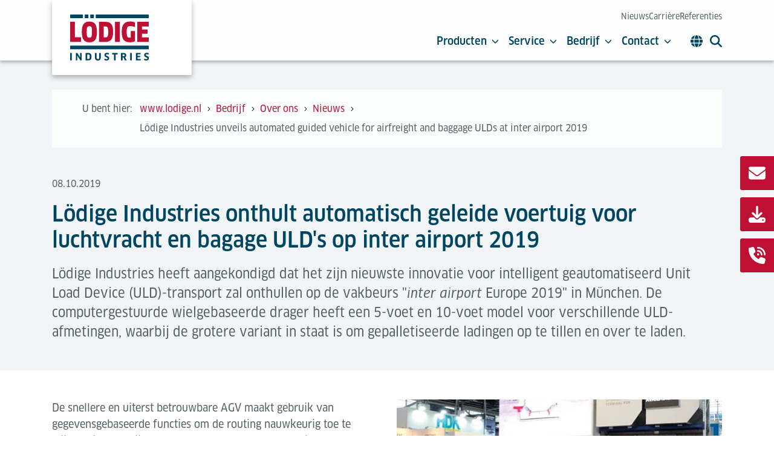

--- FILE ---
content_type: text/html; charset=utf-8
request_url: https://www.lodige.nl/bedrijf/over-ons/nieuws/newsdetail/loedige-industries-unveils-automated-guided-vehicle-for-airfreight-and-baggage-ulds/
body_size: 13910
content:
<!DOCTYPE html>
<html lang="nl-NL">
<head>
    <meta charset="utf-8">

<!-- 
	###################################################
	Leuchtfeuer Digital Marketing - www.Leuchtfeuer.com
	###################################################

	This website is powered by TYPO3 - inspiring people to share!
	TYPO3 is a free open source Content Management Framework initially created by Kasper Skaarhoj and licensed under GNU/GPL.
	TYPO3 is copyright 1998-2026 of Kasper Skaarhoj. Extensions are copyright of their respective owners.
	Information and contribution at https://typo3.org/
-->


<title> Lödige Industries onthult automatisch geleide voertuig voor luchtvracht en bagage ULD&#039;s op inter airport 2019</title>
<meta http-equiv="x-ua-compatible" content="IE=edge">
<meta name="generator" content="TYPO3 CMS">
<meta name="robots" content="noindex">
<meta name="description" content="Lödige Industries heeft aangekondigd dat het zijn nieuwste innovatie voor intelligent geautomatiseerd Unit Load Device (ULD)-transport zal onthullen op de vakbeurs &quot;inter airport Europe 2019&quot; in München. De computergestuurde wielgebaseerde drager heeft een 5-voet en 10-voet model voor verschillende ULD-afmetingen, waarbij de grotere variant in staat is om gepalletiseerde ladingen op te tillen en over te laden.">
<meta http-equiv="content-type" content="text/html; charset=UTF-8">
<meta http-equiv="content-security-policy" content="upgrade-insecure-requests">
<meta name="viewport" content="width=device-width, initial-scale=1.0">
<meta property="og:title" content="Lödige Industries onthult automatisch geleide voertuig voor luchtvracht en bagage ULD&#039;s op inter airport 2019">
<meta property="og:type" content="article">
<meta property="og:url" content="https://www.lodige.nl/bedrijf/over-ons/nieuws/newsdetail/loedige-industries-unveils-automated-guided-vehicle-for-airfreight-and-baggage-ulds/">
<meta property="og:image" content="https://www.lodige.nl/fileadmin/lodige/pic-news/2019/Lodige-PIC_agv_EN_191008.jpg">
<meta property="og:image:width" content="534">
<meta property="og:image:height" content="323">
<meta property="og:description" content="Lödige Industries heeft aangekondigd dat het zijn nieuwste innovatie voor intelligent geautomatiseerd Unit Load Device (ULD)-transport zal onthullen op de vakbeurs &quot;inter airport Europe 2019&quot; in München. De computergestuurde wielgebaseerde drager heeft een 5-voet en 10-voet model voor verschillende ULD-afmetingen, waarbij de grotere variant in staat is om gepalletiseerde ladingen op te tillen en over te laden.">
<meta name="twitter:card" content="summary">
<meta name="google-site-verification" content="74gUgXnWl80vXKCs_-n6bbqo4vwfPApK_HJdH5ln2sE">
<meta name="theme-color" content="#002f50">
<meta name="date" content="2023-11-29">


<link rel="stylesheet" href="/_assets/5dd03e67e1ed60cea9b02392d3d7eae7/Css/website.min.css?1768399272" media="all">


<script src="/_assets/168defa00504c36dfb5bfee5f1b657a0/JavaScript/topwire.js?1768399274" type="module" async="1" defer="defer"></script>



<link rel="icon" type="image/png" sizes="32x32" href="/_assets/5dd03e67e1ed60cea9b02392d3d7eae7/Icons/Favicons/favicon-32.png"><script data-cmp-ab="1">
  window.cmp_block_inline = true;
  window.cmp_block_unkown = true;
  window.cmp_block_sync = true;
  window.cmp_block_img = false;
  window.cmp_block_samedomain = false;
  window.cmp_block_ignoredomains = ["hsforms.net","js.hsforms.net","js-eu1.hsforms.net"];
</script><script>if(!"gdprAppliesGlobally" in window){window.gdprAppliesGlobally=true}if(!("cmp_id" in window)||window.cmp_id<1){window.cmp_id=0}if(!("cmp_cdid" in window)){window.cmp_cdid="004679c7af1c"}if(!("cmp_params" in window)){window.cmp_params=""}if(!("cmp_host" in window)){window.cmp_host="d.delivery.consentmanager.net"}if(!("cmp_cdn" in window)){window.cmp_cdn="cdn.consentmanager.net"}if(!("cmp_proto" in window)){window.cmp_proto="https:"}if(!("cmp_codesrc" in window)){window.cmp_codesrc="1"}window.cmp_getsupportedLangs=function(){var b=["DE","EN","FR","IT","NO","DA","FI","ES","PT","RO","BG","ET","EL","GA","HR","LV","LT","MT","NL","PL","SV","SK","SL","CS","HU","RU","SR","ZH","TR","UK","AR","BS"];if("cmp_customlanguages" in window){for(var a=0;a<window.cmp_customlanguages.length;a++){b.push(window.cmp_customlanguages[a].l.toUpperCase())}}return b};window.cmp_getRTLLangs=function(){var a=["AR"];if("cmp_customlanguages" in window){for(var b=0;b<window.cmp_customlanguages.length;b++){if("r" in window.cmp_customlanguages[b]&&window.cmp_customlanguages[b].r){a.push(window.cmp_customlanguages[b].l)}}}return a};window.cmp_getlang=function(j){if(typeof(j)!="boolean"){j=true}if(j&&typeof(cmp_getlang.usedlang)=="string"&&cmp_getlang.usedlang!==""){return cmp_getlang.usedlang}var g=window.cmp_getsupportedLangs();var c=[];var f=location.hash;var e=location.search;var a="languages" in navigator?navigator.languages:[];if(f.indexOf("cmplang=")!=-1){c.push(f.substr(f.indexOf("cmplang=")+8,2).toUpperCase())}else{if(e.indexOf("cmplang=")!=-1){c.push(e.substr(e.indexOf("cmplang=")+8,2).toUpperCase())}else{if("cmp_setlang" in window&&window.cmp_setlang!=""){c.push(window.cmp_setlang.toUpperCase())}else{if(a.length>0){for(var d=0;d<a.length;d++){c.push(a[d])}}}}}if("language" in navigator){c.push(navigator.language)}if("userLanguage" in navigator){c.push(navigator.userLanguage)}var h="";for(var d=0;d<c.length;d++){var b=c[d].toUpperCase();if(g.indexOf(b)!=-1){h=b;break}if(b.indexOf("-")!=-1){b=b.substr(0,2)}if(g.indexOf(b)!=-1){h=b;break}}if(h==""&&typeof(cmp_getlang.defaultlang)=="string"&&cmp_getlang.defaultlang!==""){return cmp_getlang.defaultlang}else{if(h==""){h="EN"}}h=h.toUpperCase();return h};(function(){var u=document;var v=u.getElementsByTagName;var h=window;var o="";var b="_en";if("cmp_getlang" in h){o=h.cmp_getlang().toLowerCase();if("cmp_customlanguages" in h){for(var q=0;q<h.cmp_customlanguages.length;q++){if(h.cmp_customlanguages[q].l.toUpperCase()==o.toUpperCase()){o="en";break}}}b="_"+o}function x(i,e){var w="";i+="=";var s=i.length;var d=location;if(d.hash.indexOf(i)!=-1){w=d.hash.substr(d.hash.indexOf(i)+s,9999)}else{if(d.search.indexOf(i)!=-1){w=d.search.substr(d.search.indexOf(i)+s,9999)}else{return e}}if(w.indexOf("&")!=-1){w=w.substr(0,w.indexOf("&"))}return w}var k=("cmp_proto" in h)?h.cmp_proto:"https:";if(k!="http:"&&k!="https:"){k="https:"}var g=("cmp_ref" in h)?h.cmp_ref:location.href;var j=u.createElement("script");j.setAttribute("data-cmp-ab","1");var c=x("cmpdesign","cmp_design" in h?h.cmp_design:"");var f=x("cmpregulationkey","cmp_regulationkey" in h?h.cmp_regulationkey:"");var r=x("cmpgppkey","cmp_gppkey" in h?h.cmp_gppkey:"");var n=x("cmpatt","cmp_att" in h?h.cmp_att:"");j.src=k+"//"+h.cmp_host+"/delivery/cmp.php?"+("cmp_id" in h&&h.cmp_id>0?"id="+h.cmp_id:"")+("cmp_cdid" in h?"&cdid="+h.cmp_cdid:"")+"&h="+encodeURIComponent(g)+(c!=""?"&cmpdesign="+encodeURIComponent(c):"")+(f!=""?"&cmpregulationkey="+encodeURIComponent(f):"")+(r!=""?"&cmpgppkey="+encodeURIComponent(r):"")+(n!=""?"&cmpatt="+encodeURIComponent(n):"")+("cmp_params" in h?"&"+h.cmp_params:"")+(u.cookie.length>0?"&__cmpfcc=1":"")+"&l="+o.toLowerCase()+"&o="+(new Date()).getTime();j.type="text/javascript";j.async=true;if(u.currentScript&&u.currentScript.parentElement){u.currentScript.parentElement.appendChild(j)}else{if(u.body){u.body.appendChild(j)}else{var t=v("body");if(t.length==0){t=v("div")}if(t.length==0){t=v("span")}if(t.length==0){t=v("ins")}if(t.length==0){t=v("script")}if(t.length==0){t=v("head")}if(t.length>0){t[0].appendChild(j)}}}var m="js";var p=x("cmpdebugunminimized","cmpdebugunminimized" in h?h.cmpdebugunminimized:0)>0?"":".min";var a=x("cmpdebugcoverage","cmp_debugcoverage" in h?h.cmp_debugcoverage:"");if(a=="1"){m="instrumented";p=""}var j=u.createElement("script");j.src=k+"//"+h.cmp_cdn+"/delivery/"+m+"/cmp"+b+p+".js";j.type="text/javascript";j.setAttribute("data-cmp-ab","1");j.async=true;if(u.currentScript&&u.currentScript.parentElement){u.currentScript.parentElement.appendChild(j)}else{if(u.body){u.body.appendChild(j)}else{var t=v("body");if(t.length==0){t=v("div")}if(t.length==0){t=v("span")}if(t.length==0){t=v("ins")}if(t.length==0){t=v("script")}if(t.length==0){t=v("head")}if(t.length>0){t[0].appendChild(j)}}}})();window.cmp_addFrame=function(b){if(!window.frames[b]){if(document.body){var a=document.createElement("iframe");a.style.cssText="display:none";if("cmp_cdn" in window&&"cmp_ultrablocking" in window&&window.cmp_ultrablocking>0){a.src="//"+window.cmp_cdn+"/delivery/empty.html"}a.name=b;a.setAttribute("title","Intentionally hidden, please ignore");a.setAttribute("role","none");a.setAttribute("tabindex","-1");document.body.appendChild(a)}else{window.setTimeout(window.cmp_addFrame,10,b)}}};window.cmp_rc=function(h){var b=document.cookie;var f="";var d=0;while(b!=""&&d<100){d++;while(b.substr(0,1)==" "){b=b.substr(1,b.length)}var g=b.substring(0,b.indexOf("="));if(b.indexOf(";")!=-1){var c=b.substring(b.indexOf("=")+1,b.indexOf(";"))}else{var c=b.substr(b.indexOf("=")+1,b.length)}if(h==g){f=c}var e=b.indexOf(";")+1;if(e==0){e=b.length}b=b.substring(e,b.length)}return(f)};window.cmp_stub=function(){var a=arguments;__cmp.a=__cmp.a||[];if(!a.length){return __cmp.a}else{if(a[0]==="ping"){if(a[1]===2){a[2]({gdprApplies:gdprAppliesGlobally,cmpLoaded:false,cmpStatus:"stub",displayStatus:"hidden",apiVersion:"2.2",cmpId:31},true)}else{a[2](false,true)}}else{if(a[0]==="getUSPData"){a[2]({version:1,uspString:window.cmp_rc("")},true)}else{if(a[0]==="getTCData"){__cmp.a.push([].slice.apply(a))}else{if(a[0]==="addEventListener"||a[0]==="removeEventListener"){__cmp.a.push([].slice.apply(a))}else{if(a.length==4&&a[3]===false){a[2]({},false)}else{__cmp.a.push([].slice.apply(a))}}}}}}};window.cmp_gpp_ping=function(){return{gppVersion:"1.0",cmpStatus:"stub",cmpDisplayStatus:"hidden",supportedAPIs:["tcfca","usnat","usca","usva","usco","usut","usct"],cmpId:31}};window.cmp_gppstub=function(){var a=arguments;__gpp.q=__gpp.q||[];if(!a.length){return __gpp.q}var g=a[0];var f=a.length>1?a[1]:null;var e=a.length>2?a[2]:null;if(g==="ping"){return window.cmp_gpp_ping()}else{if(g==="addEventListener"){__gpp.e=__gpp.e||[];if(!("lastId" in __gpp)){__gpp.lastId=0}__gpp.lastId++;var c=__gpp.lastId;__gpp.e.push({id:c,callback:f});return{eventName:"listenerRegistered",listenerId:c,data:true,pingData:window.cmp_gpp_ping()}}else{if(g==="removeEventListener"){var h=false;__gpp.e=__gpp.e||[];for(var d=0;d<__gpp.e.length;d++){if(__gpp.e[d].id==e){__gpp.e[d].splice(d,1);h=true;break}}return{eventName:"listenerRemoved",listenerId:e,data:h,pingData:window.cmp_gpp_ping()}}else{if(g==="getGPPData"){return{sectionId:3,gppVersion:1,sectionList:[],applicableSections:[0],gppString:"",pingData:window.cmp_gpp_ping()}}else{if(g==="hasSection"||g==="getSection"||g==="getField"){return null}else{__gpp.q.push([].slice.apply(a))}}}}}};window.cmp_msghandler=function(d){var a=typeof d.data==="string";try{var c=a?JSON.parse(d.data):d.data}catch(f){var c=null}if(typeof(c)==="object"&&c!==null&&"__cmpCall" in c){var b=c.__cmpCall;window.__cmp(b.command,b.parameter,function(h,g){var e={__cmpReturn:{returnValue:h,success:g,callId:b.callId}};d.source.postMessage(a?JSON.stringify(e):e,"*")})}if(typeof(c)==="object"&&c!==null&&"__uspapiCall" in c){var b=c.__uspapiCall;window.__uspapi(b.command,b.version,function(h,g){var e={__uspapiReturn:{returnValue:h,success:g,callId:b.callId}};d.source.postMessage(a?JSON.stringify(e):e,"*")})}if(typeof(c)==="object"&&c!==null&&"__tcfapiCall" in c){var b=c.__tcfapiCall;window.__tcfapi(b.command,b.version,function(h,g){var e={__tcfapiReturn:{returnValue:h,success:g,callId:b.callId}};d.source.postMessage(a?JSON.stringify(e):e,"*")},b.parameter)}if(typeof(c)==="object"&&c!==null&&"__gppCall" in c){var b=c.__gppCall;window.__gpp(b.command,function(h,g){var e={__gppReturn:{returnValue:h,success:g,callId:b.callId}};d.source.postMessage(a?JSON.stringify(e):e,"*")},"parameter" in b?b.parameter:null,"version" in b?b.version:1)}};window.cmp_setStub=function(a){if(!(a in window)||(typeof(window[a])!=="function"&&typeof(window[a])!=="object"&&(typeof(window[a])==="undefined"||window[a]!==null))){window[a]=window.cmp_stub;window[a].msgHandler=window.cmp_msghandler;window.addEventListener("message",window.cmp_msghandler,false)}};window.cmp_setGppStub=function(a){if(!(a in window)||(typeof(window[a])!=="function"&&typeof(window[a])!=="object"&&(typeof(window[a])==="undefined"||window[a]!==null))){window[a]=window.cmp_gppstub;window[a].msgHandler=window.cmp_msghandler;window.addEventListener("message",window.cmp_msghandler,false)}};window.cmp_addFrame("__cmpLocator");if(!("cmp_disableusp" in window)||!window.cmp_disableusp){window.cmp_addFrame("__uspapiLocator")}if(!("cmp_disabletcf" in window)||!window.cmp_disabletcf){window.cmp_addFrame("__tcfapiLocator")}if(!("cmp_disablegpp" in window)||!window.cmp_disablegpp){window.cmp_addFrame("__gppLocator")}window.cmp_setStub("__cmp");if(!("cmp_disabletcf" in window)||!window.cmp_disabletcf){window.cmp_setStub("__tcfapi")}if(!("cmp_disableusp" in window)||!window.cmp_disableusp){window.cmp_setStub("__uspapi")}if(!("cmp_disablegpp" in window)||!window.cmp_disablegpp){window.cmp_setGppStub("__gpp")};</script><script data-cmp-ab="1" data-cmp-vendor="s905">
  (function(w,d,s,l,i){w[l]=w[l]||[];w[l].push({'gtm.start':
  new Date().getTime(),event:'gtm.js'});var f=d.getElementsByTagName(s)[0],
  j=d.createElement(s),dl=l!='dataLayer'?'&l='+l:'';j.async=true;j.src=
  'https://www.googletagmanager.com/gtm.js?id='+i+dl;f.parentNode.insertBefore(j,f);
  })(window,document,'script','dataLayer','GTM-KFH4D2S');
</script>
<link rel="canonical" href="https://www.lodige.nl/bedrijf/over-ons/nieuws/newsdetail/loedige-industries-unveils-automated-guided-vehicle-for-airfreight-and-baggage-ulds/">

<link rel="alternate" hreflang="en" href="https://www.lodige.com/en-global/company/about-us/news/newsdetail/loedige-industries-unveils-automated-guided-vehicle-for-airfreight-and-baggage-ulds/">
<link rel="alternate" hreflang="en-US" href="https://www.lodige.com/en-us/company/about-us/news/newsdetail/loedige-industries-unveils-automated-guided-vehicle-for-airfreight-and-baggage-ulds2/">
<link rel="alternate" hreflang="en-GB" href="https://www.lodige.co.uk/company/about-us/news/newsdetail/loedige-industries-unveils-automated-guided-vehicle-for-airfreight-and-baggage-ulds/">
<link rel="alternate" hreflang="en-IN" href="https://www.lodige.com/en-asia/company/about-us/news/newsdetail/loedige-industries-unveils-automated-guided-vehicle-for-airfreight-and-baggage-ulds1/">
<link rel="alternate" hreflang="en-AE" href="https://www.lodige.com/en-me/company/about-us/news/newsdetail/loedige-industries-unveils-automated-guided-vehicle-for-airfreight-and-baggage-ulds3/">
<link rel="alternate" hreflang="de-DE" href="https://www.lodige.com/de-de/unternehmen/ueber-uns/news/newsdetail/loedige-industries-prsentiert-automatisiertes-transportfahrzeug-fr-luftfracht-und-gepaeck-ulds4/">
<link rel="alternate" hreflang="zh-CN" href="https://www.lodige.com/cn-cn/company/about-us/news/newsdetail/loedige-industries-unveils-automated-guided-vehicle-for-airfreight-and-baggage-ulds/">
<link rel="alternate" hreflang="nl-NL" href="https://www.lodige.nl/bedrijf/over-ons/nieuws/newsdetail/loedige-industries-unveils-automated-guided-vehicle-for-airfreight-and-baggage-ulds/">
<link rel="alternate" hreflang="de-CH" href="https://www.lodige.com/de-ch/unternehmen/ueber-uns/news/newsdetail/loedige-industries-prsentiert-automatisiertes-transportfahrzeug-fr-luftfracht-und-gepaeck-ulds40/">
<link rel="alternate" hreflang="ro-RO" href="https://www.lodige.com/ro-ro/companie/despre-noi/stiri-lodige/newsdetail/loedige-industries-unveils-automated-guided-vehicle-for-airfreight-and-baggage-ulds/">
<link rel="alternate" hreflang="x-default" href="https://www.lodige.com/en-global/company/about-us/news/newsdetail/loedige-industries-unveils-automated-guided-vehicle-for-airfreight-and-baggage-ulds/">
</head>
<body id="page-2044">
<noscript data-cmp-ab="1" data-cmp-vendor="s905">
  <iframe src="https://www.googletagmanager.com/ns.html?id=GTM-KFH4D2S" height="0" width="0" style="display:none;visibility:hidden"></iframe>
</noscript>



<header class="c-header" data-header>
    <div class="container position-relative h-100">
        <div class="row h-100">
            <div class="col">
                <a class="c-header__logo" href="/?setLang=1">
                    
                        <img src="/_assets/5dd03e67e1ed60cea9b02392d3d7eae7/Images/Lodige_Logo.svg?1768399272" class="c-header__logo-image" alt="Lödige Industries Logo">
                    
                </a>
            </div>
            <div class="col-auto d-flex align-items-center h-100 align-items-lg-end flex-lg-column justify-content-lg-between">
                
                    <nav class="c-header__meta-nav">
                        
                            <a href="/bedrijf/over-ons/nieuws/" target="_self" class="c-header__meta-link">Nieuws</a>
                        
                            <a href="/bedrijf/over-ons/carrieres/" target="_self" class="c-header__meta-link">Carrière</a>
                        
                            <a href="/bedrijf/referenties/" target="_self" class="c-header__meta-link">Referenties</a>
                        
                    </nav>
                
                <div class="c-header__navigation-container">
                    <nav class="c-header__navigation">
                        
                            
                                    <button class="c-header__navigation-link" data-header-subnavigation-trigger="1">
                                        Producten
                                        <svg class="c-icon c-icon--chevron-down-solid c-header__navigation-icon"><use xlink:href="/_assets/5dd03e67e1ed60cea9b02392d3d7eae7/Icons/Sprite.svg#chevron-down-solid" /></svg>
                                    </button>
                                
                        
                            
                                    <button class="c-header__navigation-link" data-header-subnavigation-trigger="2">
                                        Service
                                        <svg class="c-icon c-icon--chevron-down-solid c-header__navigation-icon"><use xlink:href="/_assets/5dd03e67e1ed60cea9b02392d3d7eae7/Icons/Sprite.svg#chevron-down-solid" /></svg>
                                    </button>
                                
                        
                            
                                    <button class="c-header__navigation-link" data-header-subnavigation-trigger="3">
                                        Bedrijf
                                        <svg class="c-icon c-icon--chevron-down-solid c-header__navigation-icon"><use xlink:href="/_assets/5dd03e67e1ed60cea9b02392d3d7eae7/Icons/Sprite.svg#chevron-down-solid" /></svg>
                                    </button>
                                
                        
                            
                                    <button class="c-header__navigation-link" data-header-subnavigation-trigger="4">
                                        Contact
                                        <svg class="c-icon c-icon--chevron-down-solid c-header__navigation-icon"><use xlink:href="/_assets/5dd03e67e1ed60cea9b02392d3d7eae7/Icons/Sprite.svg#chevron-down-solid" /></svg>
                                    </button>
                                
                        
                    </nav>
                    
                        <button class="c-header__option" data-header-language-trigger>
                            <svg class="c-icon c-icon--globe-solid"><use xlink:href="/_assets/5dd03e67e1ed60cea9b02392d3d7eae7/Icons/Sprite.svg#globe-solid" /></svg>
                        </button>
                    
                    <button class="c-header__option me-0" data-header-search-trigger>
                        <svg class="c-icon c-icon--magnifying-glass-solid"><use xlink:href="/_assets/5dd03e67e1ed60cea9b02392d3d7eae7/Icons/Sprite.svg#magnifying-glass-solid" /></svg>
                    </button>
                    <button class="c-header__offcanvas-button" data-header-offcanvas-trigger>
                        <svg class="c-icon c-icon--ldg-menu-bars c-header__offcanvas-icon c-header__offcanvas-icon--open"><use xlink:href="/_assets/5dd03e67e1ed60cea9b02392d3d7eae7/Icons/Sprite.svg#ldg-menu-bars" /></svg>
                        <svg class="c-icon c-icon--ldg-menu-close c-header__offcanvas-icon c-header__offcanvas-icon--close"><use xlink:href="/_assets/5dd03e67e1ed60cea9b02392d3d7eae7/Icons/Sprite.svg#ldg-menu-close" /></svg>
                    </button>
                </div>
            </div>
        </div>
        


    <nav class="c-header__language" data-header-language-target>
        <div class="c-header__language-content">
            <div class="c-header__language-title">
                Please choose your preferred language:
            </div>
            <ul class="c-header__language-list">
                
                    <li class="c-header__language-item">
                        
                                <a href="https://www.lodige.com/en-global/company/about-us/news/newsdetail/loedige-industries-unveils-automated-guided-vehicle-for-airfreight-and-baggage-ulds/" class="c-header__language-link">
                                    
                                        <img alt="" class="c-header__language-flag" src="/_assets/5dd03e67e1ed60cea9b02392d3d7eae7/Images/Flags/english-global.svg" width="512" height="512" />
                                    
                                    English (Global)
                                </a>
                            
                    </li>
                
                    <li class="c-header__language-item">
                        
                                <a href="https://www.lodige.com/en-us/company/about-us/news/newsdetail/loedige-industries-unveils-automated-guided-vehicle-for-airfreight-and-baggage-ulds2/" class="c-header__language-link">
                                    
                                        <img alt="" class="c-header__language-flag" src="/_assets/5dd03e67e1ed60cea9b02392d3d7eae7/Images/Flags/united-states-of-america.svg" width="512" height="512" />
                                    
                                    English (US)
                                </a>
                            
                    </li>
                
                    <li class="c-header__language-item">
                        
                                <a href="https://www.lodige.co.uk/company/about-us/news/newsdetail/loedige-industries-unveils-automated-guided-vehicle-for-airfreight-and-baggage-ulds/" class="c-header__language-link">
                                    
                                        <img alt="" class="c-header__language-flag" src="/_assets/5dd03e67e1ed60cea9b02392d3d7eae7/Images/Flags/united-kingdom.svg" width="512" height="512" />
                                    
                                    English (UK)
                                </a>
                            
                    </li>
                
                    <li class="c-header__language-item">
                        
                                <a href="https://www.lodige.com/en-asia/company/about-us/news/newsdetail/loedige-industries-unveils-automated-guided-vehicle-for-airfreight-and-baggage-ulds1/" class="c-header__language-link">
                                    
                                        <img alt="" class="c-header__language-flag" src="/_assets/5dd03e67e1ed60cea9b02392d3d7eae7/Images/Flags/english-global.svg" width="512" height="512" />
                                    
                                    English (Asia)
                                </a>
                            
                    </li>
                
                    <li class="c-header__language-item">
                        
                                <a href="https://www.lodige.com/en-me/company/about-us/news/newsdetail/loedige-industries-unveils-automated-guided-vehicle-for-airfreight-and-baggage-ulds3/" class="c-header__language-link">
                                    
                                        <img alt="" class="c-header__language-flag" src="/_assets/5dd03e67e1ed60cea9b02392d3d7eae7/Images/Flags/english-global.svg" width="512" height="512" />
                                    
                                    English (Middle East)
                                </a>
                            
                    </li>
                
                    <li class="c-header__language-item">
                        
                                <a href="https://www.lodige.com/de-de/unternehmen/ueber-uns/news/newsdetail/loedige-industries-prsentiert-automatisiertes-transportfahrzeug-fr-luftfracht-und-gepaeck-ulds4/" class="c-header__language-link">
                                    
                                        <img alt="" class="c-header__language-flag" src="/_assets/5dd03e67e1ed60cea9b02392d3d7eae7/Images/Flags/germany.svg" width="512" height="512" />
                                    
                                    Deutsch (Deutschland)
                                </a>
                            
                    </li>
                
                    <li class="c-header__language-item">
                        
                                <a href="https://www.lodige.com/cn-cn/company/about-us/news/newsdetail/loedige-industries-unveils-automated-guided-vehicle-for-airfreight-and-baggage-ulds/" class="c-header__language-link">
                                    
                                        <img alt="" class="c-header__language-flag" src="/_assets/5dd03e67e1ed60cea9b02392d3d7eae7/Images/Flags/china.svg" width="512" height="512" />
                                    
                                    中文
                                </a>
                            
                    </li>
                
                    <li class="c-header__language-item">
                        
                                <a href="/bedrijf/over-ons/nieuws/newsdetail/loedige-industries-unveils-automated-guided-vehicle-for-airfreight-and-baggage-ulds/" class="c-header__language-link c-header__language-link--active">
                                    
                                        <img alt="" class="c-header__language-flag" src="/_assets/5dd03e67e1ed60cea9b02392d3d7eae7/Images/Flags/netherlands.svg" width="512" height="512" />
                                    
                                    Nederlands
                                </a>
                            
                    </li>
                
                    <li class="c-header__language-item">
                        
                                <a href="https://www.lodige.com/de-ch/unternehmen/ueber-uns/news/newsdetail/loedige-industries-prsentiert-automatisiertes-transportfahrzeug-fr-luftfracht-und-gepaeck-ulds40/" class="c-header__language-link">
                                    
                                        <img alt="" class="c-header__language-flag" src="/_assets/5dd03e67e1ed60cea9b02392d3d7eae7/Images/Flags/switzerland.svg" width="512" height="512" />
                                    
                                    Deutsch (Schweiz)
                                </a>
                            
                    </li>
                
                    <li class="c-header__language-item">
                        
                                <a href="https://www.lodige.com/ro-ro/companie/despre-noi/stiri-lodige/newsdetail/loedige-industries-unveils-automated-guided-vehicle-for-airfreight-and-baggage-ulds/" class="c-header__language-link">
                                    
                                        <img alt="" class="c-header__language-flag" src="/_assets/5dd03e67e1ed60cea9b02392d3d7eae7/Images/Flags/romania.svg" width="512" height="512" />
                                    
                                    Română
                                </a>
                            
                    </li>
                
            </ul>
        </div>
    </nav>


    </div>
    


    
        <nav class="c-header__subnavigation" data-header-subnavigation-target="1">
            <div class="c-header__subnavigation-content">
                <div class="container">
                    <div class="c-header__subnavigation-header">
                        <a href="/producten/" target="_self" class="c-header__navigation-link">Producten</a>
                        <button class="c-header__subnavigation-close" data-header-subnavigation-close>
                            <svg class="c-icon c-icon--ldg-menu-close"><use xlink:href="/_assets/5dd03e67e1ed60cea9b02392d3d7eae7/Icons/Sprite.svg#ldg-menu-close" /></svg>
                        </button>
                    </div>
                    <div class="row">
                        
                            <div class="col-4">
                                <div class="c-header__subnavigation-item" style="--ldg-subnavigation-item-index: 1;">
                                    <a href="/producten/parkeeroplossingen/" target="_self" class="c-header__subnavigation-item-header">
                                        <div class="c-header__subnavigation-item-image">
                                            
                                                    <svg class="c-icon c-icon--chevron-right-solid"><use xlink:href="/_assets/5dd03e67e1ed60cea9b02392d3d7eae7/Icons/Sprite.svg#chevron-right-solid" /></svg>
                                                
                                        </div>
                                        Parkeeroplossingen
                                    </a>
                                    
                                        <a href="/producten/parkeeroplossingen/autoliften/" target="_self" class="c-header__subnavigation-item-link">Autoliften</a>
                                    
                                        <a href="/producten/parkeeroplossingen/parkeersystemen/" target="_self" class="c-header__subnavigation-item-link">Parkeersystemen</a>
                                    
                                        <a href="/producten/parkeeroplossingen/vrachtwagenliften/" target="_self" class="c-header__subnavigation-item-link">Vrachtwagenliften</a>
                                    
                                        <a href="/producten/parkeeroplossingen/referenties/" target="_self" class="c-header__subnavigation-item-link">Referenties Parkeeroplossingen</a>
                                    
                                        <a href="/producten/parkeeroplossingen/productzoeker-cps/" target="_self" class="c-header__subnavigation-item-link">Productzoeker</a>
                                    
                                </div>
                            </div>
                        
                            <div class="col-4">
                                <div class="c-header__subnavigation-item" style="--ldg-subnavigation-item-index: 2;">
                                    <a href="/producten/liftoplossingen/" target="_self" class="c-header__subnavigation-item-header">
                                        <div class="c-header__subnavigation-item-image">
                                            
                                                    <svg class="c-icon c-icon--chevron-right-solid"><use xlink:href="/_assets/5dd03e67e1ed60cea9b02392d3d7eae7/Icons/Sprite.svg#chevron-right-solid" /></svg>
                                                
                                        </div>
                                        Liftoplossingen
                                    </a>
                                    
                                        <a href="/producten/liftoplossingen/industrie-lift/" target="_self" class="c-header__subnavigation-item-link">Industrie lift</a>
                                    
                                        <a href="/producten/liftoplossingen/goederenliften-serviceliften/" target="_self" class="c-header__subnavigation-item-link">Goederenliften</a>
                                    
                                        <a href="/producten/liftoplossingen/magazijnlift/" target="_self" class="c-header__subnavigation-item-link">Magazijnliften</a>
                                    
                                        <a href="/producten/liftoplossingen/zware-goederenliften-olympus/" target="_self" class="c-header__subnavigation-item-link">Zware goederenliften</a>
                                    
                                        <a href="/producten/liftoplossingen/automatische-liften-met-agvs-en-amrs/" target="_self" class="c-header__subnavigation-item-link">Automatische liften met AGV&#039;s en AMR&#039;s</a>
                                    
                                        <a href="/producten/liftoplossingen/referentie/" target="_self" class="c-header__subnavigation-item-link">Referenties Liftoplossingen</a>
                                    
                                </div>
                            </div>
                        
                            <div class="col-4">
                                <div class="c-header__subnavigation-item" style="--ldg-subnavigation-item-index: 3;">
                                    <a href="/producten/luchthavenlogistiek/" target="_self" class="c-header__subnavigation-item-header">
                                        <div class="c-header__subnavigation-item-image">
                                            
                                                    <svg class="c-icon c-icon--chevron-right-solid"><use xlink:href="/_assets/5dd03e67e1ed60cea9b02392d3d7eae7/Icons/Sprite.svg#chevron-right-solid" /></svg>
                                                
                                        </div>
                                        Luchthavenlogistiek Oplossingen
                                    </a>
                                    
                                        <a href="/producten/luchthavenlogistiek/oplossingen-voor-luchtvrachtterminals/" target="_self" class="c-header__subnavigation-item-link">Oplossingen voor luchtvrachtterminals</a>
                                    
                                        <a href="/producten/luchthavenlogistiek/air-cargo-handling-equipment/" target="_self" class="c-header__subnavigation-item-link">Air Cargo Handling Equipment</a>
                                    
                                        <a href="/producten/luchthavenlogistiek/opslagoplossingen-voor-luchthavens/" target="_self" class="c-header__subnavigation-item-link">Opslagoplossingen voor luchthavens</a>
                                    
                                        <a href="/producten/luchthavenlogistiek/vlucht-catering-logistiek/" target="_self" class="c-header__subnavigation-item-link">Vlucht catering logistiek</a>
                                    
                                        <a href="/producten/luchthaven-logistiek/uld-afhandeling-van-bagage/" target="_self" class="c-header__subnavigation-item-link">ULD-afhandeling van bagage</a>
                                    
                                        <a href="/producten/luchthavenlogistiek/expresse-en-goederenafhandeling/" target="_self" class="c-header__subnavigation-item-link">Expresse- en goederenafhandeling</a>
                                    
                                        <a href="/producten/luchthavenlogistiek/cargo-professional-suite/" target="_self" class="c-header__subnavigation-item-link">Cargo Professional Suite</a>
                                    
                                        <a href="/producten/luchthaven-logistiek/een-blik-op-agvs-in-luchtvracht/" target="_self" class="c-header__subnavigation-item-link">Een blik op AGV&#039;s in luchtvracht</a>
                                    
                                        <a href="/producten/luchthavenlogistiek/referenties/" target="_self" class="c-header__subnavigation-item-link">Referenties Luchthaven Logistiek</a>
                                    
                                </div>
                            </div>
                        
                            <div class="col-4">
                                <div class="c-header__subnavigation-item" style="--ldg-subnavigation-item-index: 4;">
                                    <a href="/producten/productielogistiek/" target="_self" class="c-header__subnavigation-item-header">
                                        <div class="c-header__subnavigation-item-image">
                                            
                                                    <svg class="c-icon c-icon--chevron-right-solid"><use xlink:href="/_assets/5dd03e67e1ed60cea9b02392d3d7eae7/Icons/Sprite.svg#chevron-right-solid" /></svg>
                                                
                                        </div>
                                        Productielogistiek
                                    </a>
                                    
                                        <a href="/producten/productielogistiek/laadplatform-oplossingen/" target="_self" class="c-header__subnavigation-item-link">Laadplatform oplossingen</a>
                                    
                                        <a href="/producten/productielogistiek/oplossingen-voor-de-auto-industrie/" target="_self" class="c-header__subnavigation-item-link">Oplossingen voor de auto-industrie</a>
                                    
                                </div>
                            </div>
                        
                            <div class="col-4">
                                <div class="c-header__subnavigation-item" style="--ldg-subnavigation-item-index: 5;">
                                    <a href="/producten/system-planning-consultancy/" target="_self" class="c-header__subnavigation-item-header">
                                        <div class="c-header__subnavigation-item-image">
                                            
                                                    <svg class="c-icon c-icon--chevron-right-solid"><use xlink:href="/_assets/5dd03e67e1ed60cea9b02392d3d7eae7/Icons/Sprite.svg#chevron-right-solid" /></svg>
                                                
                                        </div>
                                        System Planning &amp; Consultancy
                                    </a>
                                    
                                </div>
                            </div>
                        
                            <div class="col-4">
                                <div class="c-header__subnavigation-item" style="--ldg-subnavigation-item-index: 6;">
                                    <a href="/producten/downloads/" target="_self" class="c-header__subnavigation-item-header">
                                        <div class="c-header__subnavigation-item-image">
                                            
                                                    <svg class="c-icon c-icon--chevron-right-solid"><use xlink:href="/_assets/5dd03e67e1ed60cea9b02392d3d7eae7/Icons/Sprite.svg#chevron-right-solid" /></svg>
                                                
                                        </div>
                                        Downloads
                                    </a>
                                    
                                </div>
                            </div>
                        
                    </div>
                </div>
            </div>
        </nav>
    

    
        <nav class="c-header__subnavigation" data-header-subnavigation-target="2">
            <div class="c-header__subnavigation-content">
                <div class="container">
                    <div class="c-header__subnavigation-header">
                        <a href="/service/" target="_self" class="c-header__navigation-link">Service</a>
                        <button class="c-header__subnavigation-close" data-header-subnavigation-close>
                            <svg class="c-icon c-icon--ldg-menu-close"><use xlink:href="/_assets/5dd03e67e1ed60cea9b02392d3d7eae7/Icons/Sprite.svg#ldg-menu-close" /></svg>
                        </button>
                    </div>
                    <div class="row">
                        
                            <div class="col-4">
                                <div class="c-header__subnavigation-item" style="--ldg-subnavigation-item-index: 1;">
                                    <a href="/service/liftservice/" target="_self" class="c-header__subnavigation-item-header">
                                        <div class="c-header__subnavigation-item-image">
                                            
                                                    <svg class="c-icon c-icon--chevron-right-solid"><use xlink:href="/_assets/5dd03e67e1ed60cea9b02392d3d7eae7/Icons/Sprite.svg#chevron-right-solid" /></svg>
                                                
                                        </div>
                                        Liftservice
                                    </a>
                                    
                                </div>
                            </div>
                        
                            <div class="col-4">
                                <div class="c-header__subnavigation-item" style="--ldg-subnavigation-item-index: 2;">
                                    <a href="/service/service-voor-parkeersystemen/" target="_self" class="c-header__subnavigation-item-header">
                                        <div class="c-header__subnavigation-item-image">
                                            
                                                    <svg class="c-icon c-icon--chevron-right-solid"><use xlink:href="/_assets/5dd03e67e1ed60cea9b02392d3d7eae7/Icons/Sprite.svg#chevron-right-solid" /></svg>
                                                
                                        </div>
                                        Service voor parkeersystemen
                                    </a>
                                    
                                </div>
                            </div>
                        
                            <div class="col-4">
                                <div class="c-header__subnavigation-item" style="--ldg-subnavigation-item-index: 3;">
                                    <a href="/service/service-voor-materiaalstroomsystemen/" target="_self" class="c-header__subnavigation-item-header">
                                        <div class="c-header__subnavigation-item-image">
                                            
                                                    <svg class="c-icon c-icon--chevron-right-solid"><use xlink:href="/_assets/5dd03e67e1ed60cea9b02392d3d7eae7/Icons/Sprite.svg#chevron-right-solid" /></svg>
                                                
                                        </div>
                                        Service voor materiaalstroomsystemen
                                    </a>
                                    
                                </div>
                            </div>
                        
                            <div class="col-4">
                                <div class="c-header__subnavigation-item" style="--ldg-subnavigation-item-index: 4;">
                                    <a href="/service/modernisering-voor-liften/" target="_self" class="c-header__subnavigation-item-header">
                                        <div class="c-header__subnavigation-item-image">
                                            
                                                    <svg class="c-icon c-icon--chevron-right-solid"><use xlink:href="/_assets/5dd03e67e1ed60cea9b02392d3d7eae7/Icons/Sprite.svg#chevron-right-solid" /></svg>
                                                
                                        </div>
                                        Liftmodernisering
                                    </a>
                                    
                                </div>
                            </div>
                        
                            <div class="col-4">
                                <div class="c-header__subnavigation-item" style="--ldg-subnavigation-item-index: 5;">
                                    <a href="/service/modernisering-voor-geautomatiseerde-parkeersystemen/" target="_self" class="c-header__subnavigation-item-header">
                                        <div class="c-header__subnavigation-item-image">
                                            
                                                    <svg class="c-icon c-icon--chevron-right-solid"><use xlink:href="/_assets/5dd03e67e1ed60cea9b02392d3d7eae7/Icons/Sprite.svg#chevron-right-solid" /></svg>
                                                
                                        </div>
                                        Modernisering voor geautomatiseerde parkeersystemen
                                    </a>
                                    
                                </div>
                            </div>
                        
                    </div>
                </div>
            </div>
        </nav>
    

    
        <nav class="c-header__subnavigation" data-header-subnavigation-target="3">
            <div class="c-header__subnavigation-content">
                <div class="container">
                    <div class="c-header__subnavigation-header">
                        <a href="/bedrijf/over-ons/" target="_self" class="c-header__navigation-link">Bedrijf</a>
                        <button class="c-header__subnavigation-close" data-header-subnavigation-close>
                            <svg class="c-icon c-icon--ldg-menu-close"><use xlink:href="/_assets/5dd03e67e1ed60cea9b02392d3d7eae7/Icons/Sprite.svg#ldg-menu-close" /></svg>
                        </button>
                    </div>
                    <div class="row">
                        
                            <div class="col-4">
                                <div class="c-header__subnavigation-item" style="--ldg-subnavigation-item-index: 1;">
                                    <a href="/bedrijf/over-ons/" target="_self" class="c-header__subnavigation-item-header">
                                        <div class="c-header__subnavigation-item-image">
                                            
                                                    <svg class="c-icon c-icon--chevron-right-solid"><use xlink:href="/_assets/5dd03e67e1ed60cea9b02392d3d7eae7/Icons/Sprite.svg#chevron-right-solid" /></svg>
                                                
                                        </div>
                                        Over ons
                                    </a>
                                    
                                        <a href="/bedrijf/over-ons/de-waarden-van-lodige/" target="_self" class="c-header__subnavigation-item-link">Onze waarden</a>
                                    
                                        <a href="/bedrijf/over-ons/leiding/" target="_self" class="c-header__subnavigation-item-link">Maak kennis met het leidinggevende team</a>
                                    
                                        <a href="/bedrijf/over-ons/sustainability/" target="_self" class="c-header__subnavigation-item-link">Sustainability</a>
                                    
                                        <a href="/bedrijf/over-ons/de-geschiedenis-van-loedige/" target="_self" class="c-header__subnavigation-item-link">Onze geschiedenis</a>
                                    
                                        <a href="/bedrijf/over-ons/carrieres/" target="_self" class="c-header__subnavigation-item-link">Carrières</a>
                                    
                                        <a href="/bedrijf/over-ons/nieuws/" target="_self" class="c-header__subnavigation-item-link">Nieuws</a>
                                    
                                        <a href="/bedrijf/over-ons/evenementen/" target="_self" class="c-header__subnavigation-item-link">Evenementen</a>
                                    
                                </div>
                            </div>
                        
                            <div class="col-4">
                                <div class="c-header__subnavigation-item" style="--ldg-subnavigation-item-index: 2;">
                                    <a href="/contact/wereldwijd/" target="_self" class="c-header__subnavigation-item-header">
                                        <div class="c-header__subnavigation-item-image">
                                            
                                                    <svg class="c-icon c-icon--chevron-right-solid"><use xlink:href="/_assets/5dd03e67e1ed60cea9b02392d3d7eae7/Icons/Sprite.svg#chevron-right-solid" /></svg>
                                                
                                        </div>
                                        Waar we werken
                                    </a>
                                    
                                        <a href="/bedrijf/waar-we-werken/duitsland/" target="_self" class="c-header__subnavigation-item-link">Duitsland</a>
                                    
                                        <a href="/bedrijf/waar-we-werken/nederland-loedige-benelux/" target="_self" class="c-header__subnavigation-item-link">Nederland</a>
                                    
                                        <a href="/bedrijf/waar-we-werken/verenigd-koninkrijk/" target="_self" class="c-header__subnavigation-item-link">Verenigd Koninkrijk</a>
                                    
                                        <a href="/bedrijf/waar-we-werken/zwitserland/" target="_self" class="c-header__subnavigation-item-link">Zwitserland</a>
                                    
                                        <a href="/bedrijf/waar-we-werken/azie/" target="_self" class="c-header__subnavigation-item-link">Azië</a>
                                    
                                        <a href="/bedrijf/waar-we-werken/australie/" target="_self" class="c-header__subnavigation-item-link">Australie | Lödige Australië</a>
                                    
                                        <a href="/bedrijf/waar-we-werken/amerika/" target="_self" class="c-header__subnavigation-item-link">Amerika</a>
                                    
                                        <a href="/bedrijf/waar-we-werken/canada/" target="_self" class="c-header__subnavigation-item-link">Canada</a>
                                    
                                        <a href="/bedrijf/waar-we-werken/romenie/" target="_self" class="c-header__subnavigation-item-link">Romenië</a>
                                    
                                        <a href="/bedrijf/waar-we-werken/midden-oosten-en-afrika/" target="_self" class="c-header__subnavigation-item-link">Midden-Oosten en Afrika</a>
                                    
                                        <a href="/bedrijf/waar-we-werken/greece-loedige-greece/" target="_self" class="c-header__subnavigation-item-link">Greece | Loedige Greece</a>
                                    
                                        <a href="/bedrijf/waar-we-werken/poland-loedige-poland/" target="_self" class="c-header__subnavigation-item-link">Poland | Lödige Poland</a>
                                    
                                </div>
                            </div>
                        
                            <div class="col-4">
                                <div class="c-header__subnavigation-item" style="--ldg-subnavigation-item-index: 3;">
                                    <a href="/bedrijf/referenties/" target="_self" class="c-header__subnavigation-item-header">
                                        <div class="c-header__subnavigation-item-image">
                                            
                                                    <svg class="c-icon c-icon--chevron-right-solid"><use xlink:href="/_assets/5dd03e67e1ed60cea9b02392d3d7eae7/Icons/Sprite.svg#chevron-right-solid" /></svg>
                                                
                                        </div>
                                        Referenties
                                    </a>
                                    
                                </div>
                            </div>
                        
                    </div>
                </div>
            </div>
        </nav>
    

    
        <nav class="c-header__subnavigation" data-header-subnavigation-target="4">
            <div class="c-header__subnavigation-content">
                <div class="container">
                    <div class="c-header__subnavigation-header">
                        <a href="/contact/" target="_self" class="c-header__navigation-link">Contact</a>
                        <button class="c-header__subnavigation-close" data-header-subnavigation-close>
                            <svg class="c-icon c-icon--ldg-menu-close"><use xlink:href="/_assets/5dd03e67e1ed60cea9b02392d3d7eae7/Icons/Sprite.svg#ldg-menu-close" /></svg>
                        </button>
                    </div>
                    <div class="row">
                        
                            <div class="col-4">
                                <div class="c-header__subnavigation-item" style="--ldg-subnavigation-item-index: 1;">
                                    <a href="/contact/lodigebenelux-telefoonlijst/" target="_self" class="c-header__subnavigation-item-header">
                                        <div class="c-header__subnavigation-item-image">
                                            
                                                    <svg class="c-icon c-icon--chevron-right-solid"><use xlink:href="/_assets/5dd03e67e1ed60cea9b02392d3d7eae7/Icons/Sprite.svg#chevron-right-solid" /></svg>
                                                
                                        </div>
                                        Lödige Benelux - Telefoonlijst
                                    </a>
                                    
                                </div>
                            </div>
                        
                            <div class="col-4">
                                <div class="c-header__subnavigation-item" style="--ldg-subnavigation-item-index: 2;">
                                    <a href="/contact/wereldwijd/" target="_self" class="c-header__subnavigation-item-header">
                                        <div class="c-header__subnavigation-item-image">
                                            
                                                    <svg class="c-icon c-icon--chevron-right-solid"><use xlink:href="/_assets/5dd03e67e1ed60cea9b02392d3d7eae7/Icons/Sprite.svg#chevron-right-solid" /></svg>
                                                
                                        </div>
                                        Wereldwijd aanwezig
                                    </a>
                                    
                                </div>
                            </div>
                        
                    </div>
                </div>
            </div>
        </nav>
    


    

<div class="c-header__search u-bg-light-blue" data-header-search-target>
    <div class="c-header__search-content">
        <div class="container">
            <form method="get" class="c-search-form"
                  action="/zoeken/"
                  accept-charset="utf-8">
                <input type="text" class="c-search-form__input" name="tx_solr[q]" autocomplete="off" placeholder="Zooekwoord(en)">
                <button type="submit" class="c-button">
                    Zoeken
                </button>
            </form>
        </div>
    </div>
</div>

    

<nav class="c-offcanvas" data-offcanvas>
    
        
    <div class="c-offcanvas__item">
        <a class="c-offcanvas__link" href="/producten/" target="_self">Producten</a>
        
            <button class="c-offcanvas__expand-button" data-offcanvas-trigger="1">
                <svg class="c-icon c-icon--plus-solid c-offcanvas__icon"><use xlink:href="/_assets/5dd03e67e1ed60cea9b02392d3d7eae7/Icons/Sprite.svg#plus-solid" /></svg>
            </button>
        
    </div>
    
        <div class="c-offcanvas__expand" data-offcanvas-target="1">
            
                
    <div class="c-offcanvas__item">
        <a class="c-offcanvas__link" href="/producten/parkeeroplossingen/" target="_self">Parkeeroplossingen</a>
        
            <button class="c-offcanvas__expand-button" data-offcanvas-trigger="1-1">
                <svg class="c-icon c-icon--plus-solid c-offcanvas__icon"><use xlink:href="/_assets/5dd03e67e1ed60cea9b02392d3d7eae7/Icons/Sprite.svg#plus-solid" /></svg>
            </button>
        
    </div>
    
        <div class="c-offcanvas__expand" data-offcanvas-target="1-1">
            
                
    <div class="c-offcanvas__item">
        <a class="c-offcanvas__link" href="/producten/parkeeroplossingen/autoliften/" target="_self">Autoliften</a>
        
    </div>
    

            
                
    <div class="c-offcanvas__item">
        <a class="c-offcanvas__link" href="/producten/parkeeroplossingen/parkeersystemen/" target="_self">Parkeersystemen</a>
        
    </div>
    

            
                
    <div class="c-offcanvas__item">
        <a class="c-offcanvas__link" href="/producten/parkeeroplossingen/vrachtwagenliften/" target="_self">Vrachtwagenliften</a>
        
    </div>
    

            
                
    <div class="c-offcanvas__item">
        <a class="c-offcanvas__link" href="/producten/parkeeroplossingen/referenties/" target="_self">Referenties Parkeeroplossingen</a>
        
    </div>
    

            
                
    <div class="c-offcanvas__item">
        <a class="c-offcanvas__link" href="/producten/parkeeroplossingen/productzoeker-cps/" target="_self">Productzoeker</a>
        
    </div>
    

            
        </div>
    

            
                
    <div class="c-offcanvas__item">
        <a class="c-offcanvas__link" href="/producten/liftoplossingen/" target="_self">Liftoplossingen</a>
        
            <button class="c-offcanvas__expand-button" data-offcanvas-trigger="1-2">
                <svg class="c-icon c-icon--plus-solid c-offcanvas__icon"><use xlink:href="/_assets/5dd03e67e1ed60cea9b02392d3d7eae7/Icons/Sprite.svg#plus-solid" /></svg>
            </button>
        
    </div>
    
        <div class="c-offcanvas__expand" data-offcanvas-target="1-2">
            
                
    <div class="c-offcanvas__item">
        <a class="c-offcanvas__link" href="/producten/liftoplossingen/industrie-lift/" target="_self">Industrie lift</a>
        
    </div>
    

            
                
    <div class="c-offcanvas__item">
        <a class="c-offcanvas__link" href="/producten/liftoplossingen/goederenliften-serviceliften/" target="_self">Goederenliften</a>
        
    </div>
    

            
                
    <div class="c-offcanvas__item">
        <a class="c-offcanvas__link" href="/producten/liftoplossingen/magazijnlift/" target="_self">Magazijnliften</a>
        
    </div>
    

            
                
    <div class="c-offcanvas__item">
        <a class="c-offcanvas__link" href="/producten/liftoplossingen/zware-goederenliften-olympus/" target="_self">Zware goederenliften</a>
        
    </div>
    

            
                
    <div class="c-offcanvas__item">
        <a class="c-offcanvas__link" href="/producten/liftoplossingen/automatische-liften-met-agvs-en-amrs/" target="_self">Automatische liften met AGV&#039;s en AMR&#039;s</a>
        
    </div>
    

            
                
    <div class="c-offcanvas__item">
        <a class="c-offcanvas__link" href="/producten/liftoplossingen/referentie/" target="_self">Referenties Liftoplossingen</a>
        
    </div>
    

            
        </div>
    

            
                
    <div class="c-offcanvas__item">
        <a class="c-offcanvas__link" href="/producten/luchthavenlogistiek/" target="_self">Luchthavenlogistiek Oplossingen</a>
        
            <button class="c-offcanvas__expand-button" data-offcanvas-trigger="1-3">
                <svg class="c-icon c-icon--plus-solid c-offcanvas__icon"><use xlink:href="/_assets/5dd03e67e1ed60cea9b02392d3d7eae7/Icons/Sprite.svg#plus-solid" /></svg>
            </button>
        
    </div>
    
        <div class="c-offcanvas__expand" data-offcanvas-target="1-3">
            
                
    <div class="c-offcanvas__item">
        <a class="c-offcanvas__link" href="/producten/luchthavenlogistiek/oplossingen-voor-luchtvrachtterminals/" target="_self">Oplossingen voor luchtvrachtterminals</a>
        
    </div>
    

            
                
    <div class="c-offcanvas__item">
        <a class="c-offcanvas__link" href="/producten/luchthavenlogistiek/air-cargo-handling-equipment/" target="_self">Air Cargo Handling Equipment</a>
        
    </div>
    

            
                
    <div class="c-offcanvas__item">
        <a class="c-offcanvas__link" href="/producten/luchthavenlogistiek/opslagoplossingen-voor-luchthavens/" target="_self">Opslagoplossingen voor luchthavens</a>
        
    </div>
    

            
                
    <div class="c-offcanvas__item">
        <a class="c-offcanvas__link" href="/producten/luchthavenlogistiek/vlucht-catering-logistiek/" target="_self">Vlucht catering logistiek</a>
        
    </div>
    

            
                
    <div class="c-offcanvas__item">
        <a class="c-offcanvas__link" href="/producten/luchthaven-logistiek/uld-afhandeling-van-bagage/" target="_self">ULD-afhandeling van bagage</a>
        
    </div>
    

            
                
    <div class="c-offcanvas__item">
        <a class="c-offcanvas__link" href="/producten/luchthavenlogistiek/expresse-en-goederenafhandeling/" target="_self">Expresse- en goederenafhandeling</a>
        
    </div>
    

            
                
    <div class="c-offcanvas__item">
        <a class="c-offcanvas__link" href="/producten/luchthavenlogistiek/cargo-professional-suite/" target="_self">Cargo Professional Suite</a>
        
    </div>
    

            
                
    <div class="c-offcanvas__item">
        <a class="c-offcanvas__link" href="/producten/luchthaven-logistiek/een-blik-op-agvs-in-luchtvracht/" target="_self">Een blik op AGV&#039;s in luchtvracht</a>
        
    </div>
    

            
                
    <div class="c-offcanvas__item">
        <a class="c-offcanvas__link" href="/producten/luchthavenlogistiek/referenties/" target="_self">Referenties Luchthaven Logistiek</a>
        
    </div>
    

            
        </div>
    

            
                
    <div class="c-offcanvas__item">
        <a class="c-offcanvas__link" href="/producten/productielogistiek/" target="_self">Productielogistiek</a>
        
            <button class="c-offcanvas__expand-button" data-offcanvas-trigger="1-4">
                <svg class="c-icon c-icon--plus-solid c-offcanvas__icon"><use xlink:href="/_assets/5dd03e67e1ed60cea9b02392d3d7eae7/Icons/Sprite.svg#plus-solid" /></svg>
            </button>
        
    </div>
    
        <div class="c-offcanvas__expand" data-offcanvas-target="1-4">
            
                
    <div class="c-offcanvas__item">
        <a class="c-offcanvas__link" href="/producten/productielogistiek/laadplatform-oplossingen/" target="_self">Laadplatform oplossingen</a>
        
    </div>
    

            
                
    <div class="c-offcanvas__item">
        <a class="c-offcanvas__link" href="/producten/productielogistiek/oplossingen-voor-de-auto-industrie/" target="_self">Oplossingen voor de auto-industrie</a>
        
    </div>
    

            
        </div>
    

            
                
    <div class="c-offcanvas__item">
        <a class="c-offcanvas__link" href="/producten/system-planning-consultancy/" target="_self">System Planning &amp; Consultancy</a>
        
    </div>
    

            
                
    <div class="c-offcanvas__item">
        <a class="c-offcanvas__link" href="/producten/downloads/" target="_self">Downloads</a>
        
    </div>
    

            
        </div>
    

    
        
    <div class="c-offcanvas__item">
        <a class="c-offcanvas__link" href="/service/" target="_self">Service</a>
        
            <button class="c-offcanvas__expand-button" data-offcanvas-trigger="2">
                <svg class="c-icon c-icon--plus-solid c-offcanvas__icon"><use xlink:href="/_assets/5dd03e67e1ed60cea9b02392d3d7eae7/Icons/Sprite.svg#plus-solid" /></svg>
            </button>
        
    </div>
    
        <div class="c-offcanvas__expand" data-offcanvas-target="2">
            
                
    <div class="c-offcanvas__item">
        <a class="c-offcanvas__link" href="/service/liftservice/" target="_self">Liftservice</a>
        
    </div>
    

            
                
    <div class="c-offcanvas__item">
        <a class="c-offcanvas__link" href="/service/service-voor-parkeersystemen/" target="_self">Service voor parkeersystemen</a>
        
    </div>
    

            
                
    <div class="c-offcanvas__item">
        <a class="c-offcanvas__link" href="/service/service-voor-materiaalstroomsystemen/" target="_self">Service voor materiaalstroomsystemen</a>
        
    </div>
    

            
                
    <div class="c-offcanvas__item">
        <a class="c-offcanvas__link" href="/service/modernisering-voor-liften/" target="_self">Liftmodernisering</a>
        
    </div>
    

            
                
    <div class="c-offcanvas__item">
        <a class="c-offcanvas__link" href="/service/modernisering-voor-geautomatiseerde-parkeersystemen/" target="_self">Modernisering voor geautomatiseerde parkeersystemen</a>
        
    </div>
    

            
        </div>
    

    
        
    <div class="c-offcanvas__item">
        <a class="c-offcanvas__link" href="/bedrijf/over-ons/" target="_self">Bedrijf</a>
        
            <button class="c-offcanvas__expand-button" data-offcanvas-trigger="3">
                <svg class="c-icon c-icon--plus-solid c-offcanvas__icon"><use xlink:href="/_assets/5dd03e67e1ed60cea9b02392d3d7eae7/Icons/Sprite.svg#plus-solid" /></svg>
            </button>
        
    </div>
    
        <div class="c-offcanvas__expand" data-offcanvas-target="3">
            
                
    <div class="c-offcanvas__item">
        <a class="c-offcanvas__link" href="/bedrijf/over-ons/" target="_self">Over ons</a>
        
            <button class="c-offcanvas__expand-button" data-offcanvas-trigger="3-1">
                <svg class="c-icon c-icon--plus-solid c-offcanvas__icon"><use xlink:href="/_assets/5dd03e67e1ed60cea9b02392d3d7eae7/Icons/Sprite.svg#plus-solid" /></svg>
            </button>
        
    </div>
    
        <div class="c-offcanvas__expand" data-offcanvas-target="3-1">
            
                
    <div class="c-offcanvas__item">
        <a class="c-offcanvas__link" href="/bedrijf/over-ons/de-waarden-van-lodige/" target="_self">Onze waarden</a>
        
    </div>
    

            
                
    <div class="c-offcanvas__item">
        <a class="c-offcanvas__link" href="/bedrijf/over-ons/leiding/" target="_self">Maak kennis met het leidinggevende team</a>
        
    </div>
    

            
                
    <div class="c-offcanvas__item">
        <a class="c-offcanvas__link" href="/bedrijf/over-ons/sustainability/" target="_self">Sustainability</a>
        
    </div>
    

            
                
    <div class="c-offcanvas__item">
        <a class="c-offcanvas__link" href="/bedrijf/over-ons/de-geschiedenis-van-loedige/" target="_self">Onze geschiedenis</a>
        
    </div>
    

            
                
    <div class="c-offcanvas__item">
        <a class="c-offcanvas__link" href="/bedrijf/over-ons/carrieres/" target="_self">Carrières</a>
        
    </div>
    

            
                
    <div class="c-offcanvas__item">
        <a class="c-offcanvas__link" href="/bedrijf/over-ons/nieuws/" target="_self">Nieuws</a>
        
    </div>
    

            
                
    <div class="c-offcanvas__item">
        <a class="c-offcanvas__link" href="/bedrijf/over-ons/evenementen/" target="_self">Evenementen</a>
        
    </div>
    

            
        </div>
    

            
                
    <div class="c-offcanvas__item">
        <a class="c-offcanvas__link" href="/contact/wereldwijd/" target="_self">Waar we werken</a>
        
            <button class="c-offcanvas__expand-button" data-offcanvas-trigger="3-2">
                <svg class="c-icon c-icon--plus-solid c-offcanvas__icon"><use xlink:href="/_assets/5dd03e67e1ed60cea9b02392d3d7eae7/Icons/Sprite.svg#plus-solid" /></svg>
            </button>
        
    </div>
    
        <div class="c-offcanvas__expand" data-offcanvas-target="3-2">
            
                
    <div class="c-offcanvas__item">
        <a class="c-offcanvas__link" href="/bedrijf/waar-we-werken/duitsland/" target="_self">Duitsland</a>
        
    </div>
    

            
                
    <div class="c-offcanvas__item">
        <a class="c-offcanvas__link" href="/bedrijf/waar-we-werken/nederland-loedige-benelux/" target="_self">Nederland</a>
        
    </div>
    

            
                
    <div class="c-offcanvas__item">
        <a class="c-offcanvas__link" href="/bedrijf/waar-we-werken/verenigd-koninkrijk/" target="_self">Verenigd Koninkrijk</a>
        
    </div>
    

            
                
    <div class="c-offcanvas__item">
        <a class="c-offcanvas__link" href="/bedrijf/waar-we-werken/zwitserland/" target="_self">Zwitserland</a>
        
    </div>
    

            
                
    <div class="c-offcanvas__item">
        <a class="c-offcanvas__link" href="/bedrijf/waar-we-werken/azie/" target="_self">Azië</a>
        
    </div>
    

            
                
    <div class="c-offcanvas__item">
        <a class="c-offcanvas__link" href="/bedrijf/waar-we-werken/australie/" target="_self">Australie | Lödige Australië</a>
        
    </div>
    

            
                
    <div class="c-offcanvas__item">
        <a class="c-offcanvas__link" href="/bedrijf/waar-we-werken/amerika/" target="_self">Amerika</a>
        
    </div>
    

            
                
    <div class="c-offcanvas__item">
        <a class="c-offcanvas__link" href="/bedrijf/waar-we-werken/canada/" target="_self">Canada</a>
        
    </div>
    

            
                
    <div class="c-offcanvas__item">
        <a class="c-offcanvas__link" href="/bedrijf/waar-we-werken/romenie/" target="_self">Romenië</a>
        
    </div>
    

            
                
    <div class="c-offcanvas__item">
        <a class="c-offcanvas__link" href="/bedrijf/waar-we-werken/midden-oosten-en-afrika/" target="_self">Midden-Oosten en Afrika</a>
        
    </div>
    

            
                
    <div class="c-offcanvas__item">
        <a class="c-offcanvas__link" href="/bedrijf/waar-we-werken/greece-loedige-greece/" target="_self">Greece | Loedige Greece</a>
        
    </div>
    

            
                
    <div class="c-offcanvas__item">
        <a class="c-offcanvas__link" href="/bedrijf/waar-we-werken/poland-loedige-poland/" target="_self">Poland | Lödige Poland</a>
        
    </div>
    

            
        </div>
    

            
                
    <div class="c-offcanvas__item">
        <a class="c-offcanvas__link" href="/bedrijf/referenties/" target="_self">Referenties</a>
        
    </div>
    

            
        </div>
    

    
        
    <div class="c-offcanvas__item">
        <a class="c-offcanvas__link" href="/contact/" target="_self">Contact</a>
        
            <button class="c-offcanvas__expand-button" data-offcanvas-trigger="4">
                <svg class="c-icon c-icon--plus-solid c-offcanvas__icon"><use xlink:href="/_assets/5dd03e67e1ed60cea9b02392d3d7eae7/Icons/Sprite.svg#plus-solid" /></svg>
            </button>
        
    </div>
    
        <div class="c-offcanvas__expand" data-offcanvas-target="4">
            
                
    <div class="c-offcanvas__item">
        <a class="c-offcanvas__link" href="/contact/lodigebenelux-telefoonlijst/" target="_self">Lödige Benelux - Telefoonlijst</a>
        
    </div>
    

            
                
    <div class="c-offcanvas__item">
        <a class="c-offcanvas__link" href="/contact/wereldwijd/" target="_self">Wereldwijd aanwezig</a>
        
    </div>
    

            
        </div>
    

    
    <div class="c-offcanvas__meta-nav">
        
            <div>
                <a href="/bedrijf/over-ons/nieuws/" target="_self" class="c-offcanvas__meta-link">Nieuws</a>
            </div>
        
            <div>
                <a href="/bedrijf/over-ons/carrieres/" target="_self" class="c-offcanvas__meta-link">Carrière</a>
            </div>
        
            <div>
                <a href="/bedrijf/referenties/" target="_self" class="c-offcanvas__meta-link">Referenties</a>
            </div>
        
    </div>
</nav>



</header>



    


    


<div class="o-page-intro u-bg-light-blue">
    
</div>

    


    


<div class="u-bg-light-blue">
    <div class="container">
        <nav class="c-breadcrumb">
            <div class="c-breadcrumb__label">
                U bent hier:
            </div>
            <ol class="c-breadcrumb__list"
                itemscope
                itemtype="https://schema.org/BreadcrumbList">
                
                    <li class="c-breadcrumb__item"
                        itemprop="itemListElement"
                        itemscope
                        itemtype="https://schema.org/ListItem">
                        
                                <a href="/"
                                   class="c-breadcrumb__link"
                                   title="www.lodige.nl"
                                   itemprop="item">
                                    <span itemprop="name">www.lodige.nl</span>
                                </a>
                                <meta itemprop="position" content="1" />
                                
                                    <svg class="c-icon c-icon--chevron-right-solid c-breadcrumb__icon"><use xlink:href="/_assets/5dd03e67e1ed60cea9b02392d3d7eae7/Icons/Sprite.svg#chevron-right-solid" /></svg>
                                
                            
                    </li>
                
                    <li class="c-breadcrumb__item"
                        itemprop="itemListElement"
                        itemscope
                        itemtype="https://schema.org/ListItem">
                        
                                <a href="/bedrijf/over-ons/"
                                   class="c-breadcrumb__link"
                                   title="Bedrijf"
                                   itemprop="item">
                                    <span itemprop="name">Bedrijf</span>
                                </a>
                                <meta itemprop="position" content="2" />
                                
                                    <svg class="c-icon c-icon--chevron-right-solid c-breadcrumb__icon"><use xlink:href="/_assets/5dd03e67e1ed60cea9b02392d3d7eae7/Icons/Sprite.svg#chevron-right-solid" /></svg>
                                
                            
                    </li>
                
                    <li class="c-breadcrumb__item"
                        itemprop="itemListElement"
                        itemscope
                        itemtype="https://schema.org/ListItem">
                        
                                <a href="/bedrijf/over-ons/"
                                   class="c-breadcrumb__link"
                                   title="Over ons"
                                   itemprop="item">
                                    <span itemprop="name">Over ons</span>
                                </a>
                                <meta itemprop="position" content="3" />
                                
                                    <svg class="c-icon c-icon--chevron-right-solid c-breadcrumb__icon"><use xlink:href="/_assets/5dd03e67e1ed60cea9b02392d3d7eae7/Icons/Sprite.svg#chevron-right-solid" /></svg>
                                
                            
                    </li>
                
                    <li class="c-breadcrumb__item"
                        itemprop="itemListElement"
                        itemscope
                        itemtype="https://schema.org/ListItem">
                        
                                <a href="/bedrijf/over-ons/nieuws/"
                                   class="c-breadcrumb__link"
                                   title="Nieuws"
                                   itemprop="item">
                                    <span itemprop="name">Nieuws</span>
                                </a>
                                <meta itemprop="position" content="4" />
                                
                                    <svg class="c-icon c-icon--chevron-right-solid c-breadcrumb__icon"><use xlink:href="/_assets/5dd03e67e1ed60cea9b02392d3d7eae7/Icons/Sprite.svg#chevron-right-solid" /></svg>
                                
                            
                    </li>
                
                    <li class="c-breadcrumb__item"
                        itemprop="itemListElement"
                        itemscope
                        itemtype="https://schema.org/ListItem">
                        
                                <span itemprop="name">Lödige Industries unveils automated guided vehicle for airfreight and baggage ULDs at inter airport 2019</span>
                                <meta itemprop="position" content="5" />
                            
                    </li>
                
            </ol>
        </nav>
    </div>
</div>

    

<!--TYPO3SEARCH_begin-->
<main class="o-content">
    
        


        
                <div id="c7701" class="u-bg-light-blue" data-content-type="news_newsdetail">
                    
                    

    
    




	
        
                
            

        <div class="c-article" itemscope="itemscope" itemtype="http://schema.org/Article">
            
            
                <div class="o-section pt-0 pb-6">
                <div class="o-section__content container">
                    <div class="">
                        <div class="c-article__header pt-6">
                            
                            <p>
                                <time itemprop="datePublished" datetime="2019-10-08">
                                    08.10.2019
                                </time>
                            </p>
                            <h1 itemprop="headline">Lödige Industries onthult automatisch geleide voertuig voor luchtvracht en bagage ULD&#039;s op inter airport 2019</h1>

                            
                                <div class="c-article__teaser" itemprop="description">
                                    <p>Lödige Industries heeft aangekondigd dat het zijn nieuwste innovatie voor intelligent geautomatiseerd Unit Load Device (ULD)-transport zal onthullen op de vakbeurs "<em>inter airport</em> Europe 2019" in München. De computergestuurde wielgebaseerde drager heeft een 5-voet en 10-voet model voor verschillende ULD-afmetingen, waarbij de grotere variant in staat is om gepalletiseerde ladingen op te tillen en over te laden.</p>
                                </div>
                            
                        </div>
                    </div>
                </div>
            </div>
            
            <div class="u-bg-white">
                <div class="container">
                    <div class="c-article__body">
                        <div class="row">
                            <div class="col-12 col-md-8 col-lg-6">
                                <div class="s-richtext" itemprop="articleBody">
                                    <p>De snellere en uiterst betrouwbare AGV maakt gebruik van gegevensgebaseerde functies om de routing nauwkeurig toe te wijzen via magazijnbeheersystemen en zal de operationele efficiëntie in het bagage- en vrachtvervoer verbeteren. De batterij-aangedreven lastdrager stelt operators in staat om de verschillende terminalgebieden op een flexibele en schaalbare manier met elkaar te verbinden, bijvoorbeeld door een effectieve link te creëren tussen landzijdige truckdocks en luchtzijdige ULD-opslag of andere repetitieve intra-terminal transfers.</p>
<p>De bestuurderloze AGV stelt operators in staat om personeel vrij te maken voor hoogwaardigere taken. Bovendien is het een effectief hulpmiddel wanneer ruimte schaars is en flexibiliteit van cruciaal belang. De AGV heeft het potentieel om de vaste kosten te verlagen door op de vloer gemonteerde rollenbanen overbodig te maken, die traditioneel gezien werden als de meest economische manier om luchtvracht te transporteren.</p>
<p>"We zijn blij dat we onze klanten een product kunnen aanbieden dat duurzame activiteiten bevordert en de efficiëntie van de terminal aanzienlijk verbetert," zegt Björn Ussat, Director Airport Logistics Solutions bij Lödige, over de AGV, die wordt getoond op de inter airport in München. "De ULD AGV is de natuurlijke uitbreiding van ons productassortiment, omdat we onze klanten nog flexibelere terminalconfiguraties kunnen bieden.".</p>
<p>De transporttechnologie van Lödige is geïnstalleerd in meer dan 40 vrachtterminals over de hele wereld en beheert iets meer dan een kwart van het wereldwijde luchtvrachtvolume van 56 miljoen ton. De AGV biedt niet alleen voordelen op het gebied van kosten en flexibiliteit, maar helpt ook de veiligheid te verbeteren omdat hij is uitgerust met laserscanners en andere sensoren die obstakels detecteren om botsingen te voorkomen.</p>
<p>Met een snelheid van 3 meter per seconde kan het 10ft-model verschillende ULD-contouren aan en draait het één dienst op één acculading. De maximale laadcapaciteit van 6.800 kilogram dekt alle mogelijke 10ft-ULD's. Het 5ft-model vervoert ladingen tot 1.588 kg gedurende 12 uur achter elkaar.&nbsp; Klanten kunnen het 5ft-model direct bestellen, het 10ft-apparaat is verkrijgbaar vanaf de zomer van 2020.</p>
<p>"Deze innovatie (AGV) past goed in onze bedrijfshistorie", zegt Philippe De Backer, Chief Executive Officer bij Lödige Industries. "Het aanbieden van nieuwe technologieën aan onze klanten in de luchtvaartindustrie is de afgelopen decennia een essentieel onderdeel geweest van ons aanbod."</p>
<p><a href="/products/airport-logistics-new/air-cargo-equipment/agv/" class="arrowlink c-button">Lees meer over AGV</a></p>
                                </div>
                            </div>
                            <div class="col-12 col-md-8 col-lg-6">
                                
                                    


    
        
                






<figure class="figure">
    
            
                    <a href="/fileadmin/_processed_/a/a/csm_Lodige-PIC_agv_EN_191008_3d87c861aa.webp"
                       class="glightbox"
                       rel="lightbox-"
                       data-lightbox="lightbox-"
                       data-title=""
                       data-description="">
                        

<picture>
    
            
    
            <source media="(min-width: 1200px)"
                    srcset="/fileadmin/_processed_/a/a/csm_Lodige-PIC_agv_EN_191008_e0ee9df646.webp">
            <source media="(min-width: 992px)"
                    srcset="/fileadmin/_processed_/a/a/csm_Lodige-PIC_agv_EN_191008_0b83d2e8fa.webp">
            <source media="(min-width: 768px)"
                    srcset="/fileadmin/_processed_/a/a/csm_Lodige-PIC_agv_EN_191008_e22dfef9e5.webp">
            <source media="(min-width: 481px)"
                    srcset="/fileadmin/_processed_/a/a/csm_Lodige-PIC_agv_EN_191008_6c42e0b1d0.webp">
            <source srcset="/fileadmin/_processed_/a/a/csm_Lodige-PIC_agv_EN_191008_0b83d2e8fa.webp">
        
    <img loading="" class="figure-img img-fluid" src="/fileadmin/_processed_/a/a/csm_Lodige-PIC_agv_EN_191008_76a072e1a1.webp" width="550" height="333" alt="" />

        

</picture>





                    </a>
                
        
    
</figure>

            
    


                                
                            </div>
                        </div>
                    </div>
                    <div class="u-bg-light-blue rounded">
                        <div class="container">
                            <div class="row">
                                <div class="col-12">
                                    <div class="c-article__footer">
                                        
                                            <a data-history-back="1" class="c-button" href="/bedrijf/over-ons/nieuws/">
                                                <svg class="c-icon c-icon--chevron-left-solid"><use xlink:href="/_assets/5dd03e67e1ed60cea9b02392d3d7eae7/Icons/Sprite.svg#chevron-left-solid" /></svg>
                                                Terug
                                            </a>
                                        
                                        





<ul class="c-share-buttons">
    <li class="c-share-buttons__item d-none d-md-flex">
         <span>
            Deel deze nieuws:
         </span>
    </li>
    <li class="c-share-buttons__item">
        

<a class="c-button c-button--has-icon c-button--facebook"
   href="https://www.facebook.com/sharer/sharer.php?u=https%3A%2F%2Fwww.lodige.nl%2Fbedrijf%2Fover-ons%2Fnieuws%2Fnewsdetail%2Floedige-industries-unveils-automated-guided-vehicle-for-airfreight-and-baggage-ulds%2F"
   rel="nofollow"
   title="Share on Facebook"
   role="button"
   aria-label="Share on Facebook"
   target="_blank">
    <svg class="c-icon c-icon--facebook"><use xlink:href="/_assets/5dd03e67e1ed60cea9b02392d3d7eae7/Icons/Sprite.svg#facebook" /></svg>
    <span>share</span>
</a>

    </li>
    <li class="c-share-buttons__item">
        

<a class="c-button c-button--has-icon c-button--twitter"
   href="https://twitter.com/intent/tweet?text=L%C3%B6dige%20Industries%20onthult%20automatisch%20geleide%20voertuig%20voor%20luchtvracht%20en%20bagage%20ULD%27s%20op%20inter%20airport%202019&url=https%3A%2F%2Fwww.lodige.nl%2Fbedrijf%2Fover-ons%2Fnieuws%2Fnewsdetail%2Floedige-industries-unveils-automated-guided-vehicle-for-airfreight-and-baggage-ulds%2F"
   rel="nofollow"
   title="Share on Twitter"
   role="button"
   aria-label="Share on Twitter"
   target="_blank">
    <svg class="c-icon c-icon--twitter"><use xlink:href="/_assets/5dd03e67e1ed60cea9b02392d3d7eae7/Icons/Sprite.svg#twitter" /></svg>
    <span>tweet</span>
</a>

    </li>
    <li class="c-share-buttons__item">
        

<a class="c-button c-button--has-icon c-button--linkedin"
   href="https://www.linkedin.com/shareArticle?mini=true&summary=%3Cp%3EL%C3%B6dige%20Industries%20heeft%20aangekondigd%20dat%20het%20zijn%20nieuwste%20innovatie%20voor%20intelligent%20geautomatiseerd%20Unit%20Load%20Device%20%28ULD%29-transport%20zal%20onthullen%20op%20de%20vakbeurs%20%22%3Cem%3Einter%20airport%3C%2Fem%3E%20Europe%202019%22%20in%20M%C3%BCnchen.%20De%20computergestuurde%20wielgebaseerde%20drager%20heeft%20een%205-voet%20en%2010-voet%20model%20voor%20verschillende%20ULD-afmetingen%2C%20waarbij%20de%20grotere%20variant%20in%20staat%20is%20om%20gepalletiseerde%20ladingen%20op%20te%20tillen%20en%20over%20te%20laden.%3C%2Fp%3E&title=L%C3%B6dige%20Industries%20onthult%20automatisch%20geleide%20voertuig%20voor%20luchtvracht%20en%20bagage%20ULD%27s%20op%20inter%20airport%202019&url=https%3A%2F%2Fwww.lodige.nl%2Fbedrijf%2Fover-ons%2Fnieuws%2Fnewsdetail%2Floedige-industries-unveils-automated-guided-vehicle-for-airfreight-and-baggage-ulds%2F"
   rel="nofollow"
   title="Share on LinkedIn"
   role="button"
   aria-label="Share on LinkedIn"
   target="_blank">
    <svg class="c-icon c-icon--linkedin"><use xlink:href="/_assets/5dd03e67e1ed60cea9b02392d3d7eae7/Icons/Sprite.svg#linkedin" /></svg>
    <span>share</span>
</a>

    </li>
</ul>

                                    </div>
                                </div>
                            </div>
                        </div>
                    </div>
                    
                </div>
            </div>
        </div>
	




                </div>
            
    

    
</main>
<!--TYPO3SEARCH_end-->





<footer class="c-footer">
    
        <div class="container">
            

<div class="c-footer__certificates">
    <div class="splide splide--indent" data-slider="footer">
        <div class="splide__arrows">
            <button class="splide__arrow splide__arrow--prev">
                <svg class="c-icon c-icon--chevron-left-solid"><use xlink:href="/_assets/5dd03e67e1ed60cea9b02392d3d7eae7/Icons/Sprite.svg#chevron-left-solid" /></svg>
            </button>
            <button class="splide__arrow splide__arrow--next">
                <svg class="c-icon c-icon--chevron-right-solid"><use xlink:href="/_assets/5dd03e67e1ed60cea9b02392d3d7eae7/Icons/Sprite.svg#chevron-right-solid" /></svg>
            </button>
        </div>
        <div class="splide__track p-3 m-n3 pb-4 mb-n4">
            <div class="splide__list">
                
                    <div class="splide__slide">
                        
                                <div class="c-footer__certificates-item">
                                    <img class="u-object-fit-contain" title="VCA" alt="VCA" src="/_assets/5dd03e67e1ed60cea9b02392d3d7eae7/Images/Certificates/VCA_2_star_version_2017_6.0_-_RGB.svg" width="148" height="160" />
                                </div>
                            
                    </div>
                
                    <div class="splide__slide">
                        
                                <div class="c-footer__certificates-item">
                                    <img class="u-object-fit-contain" title="UKAS AND ISO 14001" alt="UKAS AND ISO 14001" src="/_assets/5dd03e67e1ed60cea9b02392d3d7eae7/Images/Certificates/UKAS_AND_ISO_14001_-_RGB.svg" width="250" height="160" />
                                </div>
                            
                    </div>
                
                    <div class="splide__slide">
                        
                                <div class="c-footer__certificates-item">
                                    <img class="u-object-fit-contain" title="ISO 9001" alt="ISO 9001" src="/_assets/5dd03e67e1ed60cea9b02392d3d7eae7/Images/Certificates/ISO_9001_-_RGB.svg" width="148" height="160" />
                                </div>
                            
                    </div>
                
                    <div class="splide__slide">
                        
                                <div class="c-footer__certificates-item">
                                    <img class="u-object-fit-contain" title="Cargo iQ" alt="Cargo iQ" src="/typo3temp/assets/_processed_/8/6/csm_Cargo_iQ_1923362816.webp" width="160" height="160" />
                                </div>
                            
                    </div>
                
            </div>
        </div>
    </div>
</div>

        </div>
    
    
        <div class="u-bg-blue">
            

<nav class="c-footer__navigation-container">
    <div class="container">
        <div class="row mt-n6">
            <div class="col-12 col-md-6 col-lg-3 mt-6">
                <a href="/?setLang=1">
                    <img alt="" class="img-fluid" src="/_assets/5dd03e67e1ed60cea9b02392d3d7eae7/Images/Lodige_Logo_white.svg" width="140" height="82" />
                </a>
            </div>
            <div class="col-12 col-lg-9 mt-6">
                <div class="row mt-n6">
                    
                        <div class="col-12 col-md-6 col-lg-4 mt-6">
                            <a href="/producten/" target="_self" class="c-footer__link c-footer__link--large">Producten
                            </a>
                            
                                <ul class="c-footer__navigation c-footer__navigation--sub">
                                    
                                        <li class="c-footer__navigation-item c-footer__navigation-item--sub">
                                            <a href="/producten/parkeeroplossingen/" target="_self" class="c-footer__link">Parkeeroplossingen
                                            </a>
                                        </li>
                                    
                                        <li class="c-footer__navigation-item c-footer__navigation-item--sub">
                                            <a href="/producten/liftoplossingen/" target="_self" class="c-footer__link">Liftoplossingen
                                            </a>
                                        </li>
                                    
                                        <li class="c-footer__navigation-item c-footer__navigation-item--sub">
                                            <a href="/producten/luchthavenlogistiek/" target="_self" class="c-footer__link">Luchthavenlogistiek Oplossingen
                                            </a>
                                        </li>
                                    
                                        <li class="c-footer__navigation-item c-footer__navigation-item--sub">
                                            <a href="/producten/productielogistiek/" target="_self" class="c-footer__link">Productielogistiek
                                            </a>
                                        </li>
                                    
                                        <li class="c-footer__navigation-item c-footer__navigation-item--sub">
                                            <a href="/producten/system-planning-consultancy/" target="_self" class="c-footer__link">System Planning &amp; Consultancy
                                            </a>
                                        </li>
                                    
                                        <li class="c-footer__navigation-item c-footer__navigation-item--sub">
                                            <a href="/producten/downloads/" target="_self" class="c-footer__link">Downloads
                                            </a>
                                        </li>
                                    
                                </ul>
                            
                        </div>
                    
                        <div class="col-12 col-md-6 col-lg-4 mt-6">
                            <a href="/service/" target="_self" class="c-footer__link c-footer__link--large">Service
                            </a>
                            
                                <ul class="c-footer__navigation c-footer__navigation--sub">
                                    
                                        <li class="c-footer__navigation-item c-footer__navigation-item--sub">
                                            <a href="/service/liftservice/" target="_self" class="c-footer__link">Liftservice
                                            </a>
                                        </li>
                                    
                                        <li class="c-footer__navigation-item c-footer__navigation-item--sub">
                                            <a href="/service/service-voor-parkeersystemen/" target="_self" class="c-footer__link">Service voor parkeersystemen
                                            </a>
                                        </li>
                                    
                                        <li class="c-footer__navigation-item c-footer__navigation-item--sub">
                                            <a href="/service/service-voor-materiaalstroomsystemen/" target="_self" class="c-footer__link">Service voor materiaalstroomsystemen
                                            </a>
                                        </li>
                                    
                                        <li class="c-footer__navigation-item c-footer__navigation-item--sub">
                                            <a href="/service/modernisering-voor-liften/" target="_self" class="c-footer__link">Liftmodernisering
                                            </a>
                                        </li>
                                    
                                        <li class="c-footer__navigation-item c-footer__navigation-item--sub">
                                            <a href="/service/modernisering-voor-geautomatiseerde-parkeersystemen/" target="_self" class="c-footer__link">Modernisering voor geautomatiseerde parkeersystemen
                                            </a>
                                        </li>
                                    
                                </ul>
                            
                        </div>
                    
                        <div class="col-12 col-md-6 col-lg-4 mt-6">
                            <a href="/bedrijf/over-ons/" target="_self" class="c-footer__link c-footer__link--large">Bedrijf
                            </a>
                            
                                <ul class="c-footer__navigation c-footer__navigation--sub">
                                    
                                        <li class="c-footer__navigation-item c-footer__navigation-item--sub">
                                            <a href="/bedrijf/over-ons/" target="_self" class="c-footer__link">Over ons
                                            </a>
                                        </li>
                                    
                                        <li class="c-footer__navigation-item c-footer__navigation-item--sub">
                                            <a href="/contact/wereldwijd/" target="_self" class="c-footer__link">Waar we werken
                                            </a>
                                        </li>
                                    
                                        <li class="c-footer__navigation-item c-footer__navigation-item--sub">
                                            <a href="/bedrijf/referenties/" target="_self" class="c-footer__link">Referenties
                                            </a>
                                        </li>
                                    
                                </ul>
                            
                        </div>
                    
                        <div class="col-12 col-md-6 col-lg-4 mt-6">
                            <a href="/contact/" target="_self" class="c-footer__link c-footer__link--large">Contact
                            </a>
                            
                                <ul class="c-footer__navigation c-footer__navigation--sub">
                                    
                                        <li class="c-footer__navigation-item c-footer__navigation-item--sub">
                                            <a href="/contact/lodigebenelux-telefoonlijst/" target="_self" class="c-footer__link">Lödige Benelux - Telefoonlijst
                                            </a>
                                        </li>
                                    
                                        <li class="c-footer__navigation-item c-footer__navigation-item--sub">
                                            <a href="/contact/wereldwijd/" target="_self" class="c-footer__link">Wereldwijd aanwezig
                                            </a>
                                        </li>
                                    
                                </ul>
                            
                        </div>
                    
                </div>
            </div>
        </div>
    </div>
</nav>

        </div>
    
    
        <div class="u-bg-dark-blue">
            <div class="container">
                <div class="row">
                    

<div class="c-footer__meta-bar justify-content-lg-between">
    <span class="c-footer__meta-bar-label c-footer__meta-bar-label--large">
        Bezoek ons op sociale media
    </span>
    <ul class="c-footer__meta-bar-items">
        
            
                <li class="c-footer__meta-bar-item">
                    <a href="https://www.linkedin.com/company/lodige-industries/" target="_blank" rel="noreferrer" class="c-footer__link">
                        <svg class="c-icon c-icon--linkedin"><use xlink:href="/_assets/5dd03e67e1ed60cea9b02392d3d7eae7/Icons/Sprite.svg#linkedin" /></svg>
                    </a>
                </li>
            
        
            
                <li class="c-footer__meta-bar-item">
                    <a href="https://www.facebook.com/LodigeIndustries/" target="_blank" rel="noreferrer" class="c-footer__link">
                        <svg class="c-icon c-icon--facebook"><use xlink:href="/_assets/5dd03e67e1ed60cea9b02392d3d7eae7/Icons/Sprite.svg#facebook" /></svg>
                    </a>
                </li>
            
        
            
                <li class="c-footer__meta-bar-item">
                    <a href="https://www.instagram.com/lodige_industries/" target="_blank" rel="noreferrer" class="c-footer__link">
                        <svg class="c-icon c-icon--instagram"><use xlink:href="/_assets/5dd03e67e1ed60cea9b02392d3d7eae7/Icons/Sprite.svg#instagram" /></svg>
                    </a>
                </li>
            
        
            
        
            
                <li class="c-footer__meta-bar-item">
                    <a href="https://www.xing.com/companies/l%C3%B6digeindustriesgmbh" target="_blank" rel="noreferrer" class="c-footer__link">
                        <svg class="c-icon c-icon--xing"><use xlink:href="/_assets/5dd03e67e1ed60cea9b02392d3d7eae7/Icons/Sprite.svg#xing" /></svg>
                    </a>
                </li>
            
        
            
                <li class="c-footer__meta-bar-item">
                    <a href="https://www.youtube.com/user/LoedigeIndustries" target="_blank" rel="noreferrer" class="c-footer__link">
                        <svg class="c-icon c-icon--youtube"><use xlink:href="/_assets/5dd03e67e1ed60cea9b02392d3d7eae7/Icons/Sprite.svg#youtube" /></svg>
                    </a>
                </li>
            
        
    </ul>
</div>

                </div>
            </div>
        </div>
    
    <div class="u-bg-blue position-relative pb-6 pb-lg-0">
        <div class="container">
            <div class="row">
                

<div class="c-footer__meta-bar c-footer__meta-bar--slim justify-content-lg-center">
    <span class="c-footer__meta-bar-label">
        © Lödige Industries 2026. Alle rechten voorbehouden.
    </span>
    <ul class="c-footer__meta-bar-items">
        <li class="c-footer__meta-bar-item">
            <a class="c-footer__link" href="#" onclick="__cmapi('showScreenAdvanced',null,null); return false">
                Cookies
            </a>
        </li>
        
            <li class="c-footer__meta-bar-item">
                <a href="/imprint/" target="_self" class="c-footer__link">Uitgave</a>
            </li>
        
            <li class="c-footer__meta-bar-item">
                <a href="/privacy-beleid/" target="_self" class="c-footer__link">Privacy beleid</a>
            </li>
        
            <li class="c-footer__meta-bar-item">
                <a href="/voorwaarden/" target="_self" class="c-footer__link">Voorwaarden</a>
            </li>
        
            <li class="c-footer__meta-bar-item">
                <a href="/zoeken/" target="_self" class="c-footer__link">Zoeken</a>
            </li>
        
    </ul>
</div>



            </div>
        </div>
        <button class="c-footer__totop" data-scroll-to="_top" data-to-top-button>
            <svg class="c-icon c-icon--circle-chevron-up-solid"><use xlink:href="/_assets/5dd03e67e1ed60cea9b02392d3d7eae7/Icons/Sprite.svg#circle-chevron-up-solid" /></svg>
        </button>
    </div>
</footer>





<div class="c-side-navigation">
    
        <a href="/contact/" class="c-side-navigation__item">
            <div class="c-side-navigation__icon">
                <svg class="c-icon c-icon--envelope-solid"><use xlink:href="/_assets/5dd03e67e1ed60cea9b02392d3d7eae7/Icons/Sprite.svg#envelope-solid" /></svg>
            </div>
            <div class="c-side-navigation__label">
                Contact form
            </div>
        </a>
    
     
        <a href="/producten/downloads/" class="c-side-navigation__item">
            <div class="c-side-navigation__icon">
                <svg class="c-icon c-icon--download-solid"><use xlink:href="/_assets/5dd03e67e1ed60cea9b02392d3d7eae7/Icons/Sprite.svg#download-solid" /></svg>
            </div>
            <div class="c-side-navigation__label">
                Downloads
            </div>
        </a>
    
    
        <div class="c-side-navigation__item d-none d-lg-flex">
            <div class="c-side-navigation__icon">
                <svg class="c-icon c-icon--phone-volume-solid"><use xlink:href="/_assets/5dd03e67e1ed60cea9b02392d3d7eae7/Icons/Sprite.svg#phone-volume-solid" /></svg>
            </div>
            <div class="c-side-navigation__content" id="lightbox-side-navigation-phone">
                <p><strong>Algemene vraag:</strong><br> +31 88-1014400</p>
<p><strong>24/7 Storingsnummer Liften:</strong><br> +31 73-6249320</p>
<p><strong>24/7 Storingsnummer Logistieke systemen:</strong><br> +31 88-1014466</p>
<p><strong>24/7 Storingsnummer Parkeersystemen:</strong><br> +31 88-6550777</p>
            </div>
        </div>
        <a href="#lightbox-side-navigation-phone"
           class="c-side-navigation__item d-lg-none"
           data-lightbox="lightbox-side-navigation-phone"
           data-lightbox-content="#lightbox-side-navigation-phone">
            <div class="c-side-navigation__icon">
                <svg class="c-icon c-icon--phone-volume-solid"><use xlink:href="/_assets/5dd03e67e1ed60cea9b02392d3d7eae7/Icons/Sprite.svg#phone-volume-solid" /></svg>
            </div>
        </a>
    
</div>

<script src="/_assets/5dd03e67e1ed60cea9b02392d3d7eae7/JavaScript/app.min.js?1768399272"></script>

<script data-mce-type="text/javascript">
  function gaOptout() {
    document.cookie = disableStr + '=true; expires=Thu, 31 Dec 2099 23:59:59 UTC; path=/';
    window[disableStr] = true;
    alert('{$$general.tracking.google.optOutText}');
  }
</script>
</body>
</html>

--- FILE ---
content_type: image/svg+xml
request_url: https://www.lodige.nl/_assets/5dd03e67e1ed60cea9b02392d3d7eae7/Images/Flags/china.svg
body_size: 313
content:
<?xml version="1.0" encoding="iso-8859-1"?>
<!-- Generator: Adobe Illustrator 19.0.0, SVG Export Plug-In . SVG Version: 6.00 Build 0)  -->
<svg xmlns="http://www.w3.org/2000/svg" xmlns:xlink="http://www.w3.org/1999/xlink" version="1.1" id="Capa_1" x="0px" y="0px" viewBox="0 0 512 512" style="enable-background:new 0 0 512 512;" xml:space="preserve">
<rect y="85.331" style="fill:#D80027;" width="512" height="341.337"/>
<g>
	<polygon style="fill:#FFDA44;" points="178.923,189.567 193.579,234.674 241.008,234.674 202.637,262.552 217.294,307.661    178.923,279.782 140.552,307.661 155.208,262.552 116.837,234.674 164.266,234.674  "/>
	<polygon style="fill:#FFDA44;" points="271.3,339.593 256.91,329.138 242.522,339.592 248.017,322.678 233.628,312.223    251.414,312.223 256.91,295.307 262.408,312.223 280.193,312.223 265.804,322.677  "/>
	<polygon style="fill:#FFDA44;" points="308.837,287.927 291.052,287.927 285.556,304.841 280.06,287.928 262.273,287.927    276.664,277.472 271.166,260.557 285.556,271.01 299.945,260.557 294.449,277.472  "/>
	<polygon style="fill:#FFDA44;" points="308.837,224.063 294.449,234.518 299.944,251.432 285.556,240.979 271.166,251.434    276.664,234.517 262.273,224.065 280.061,224.063 285.556,207.147 291.052,224.063  "/>
	<polygon style="fill:#FFDA44;" points="271.3,172.397 265.805,189.313 280.193,199.766 262.408,199.767 256.91,216.684    251.414,199.766 233.629,199.768 248.018,189.312 242.522,172.396 256.91,182.851  "/>
</g>
</svg>


--- FILE ---
content_type: image/svg+xml
request_url: https://www.lodige.nl/_assets/5dd03e67e1ed60cea9b02392d3d7eae7/Images/Certificates/UKAS_AND_ISO_14001_-_RGB.svg
body_size: 5473
content:
<?xml version="1.0" encoding="utf-8"?>
<!-- Generator: Adobe Illustrator 27.0.1, SVG Export Plug-In . SVG Version: 6.00 Build 0)  -->
<svg version="1.1" id="Ebene_1" xmlns="http://www.w3.org/2000/svg" xmlns:xlink="http://www.w3.org/1999/xlink" x="0px" y="0px"
	 viewBox="0 0 324.8 207" style="enable-background:new 0 0 324.8 207;" xml:space="preserve">
<style type="text/css">
	.st0{fill:#1D1D1B;}
</style>
<g>
	<g>
		<path class="st0" d="M324.8,207H0V0h324.8V207z M3,204h318.8V3H3V204z"/>
	</g>
	<g>
		<path class="st0" d="M171.1,186.7H20.7V20.3h150.4V186.7z M22.7,184.7h146.4V22.3H22.7V184.7z"/>
	</g>
	<g>
		<polygon class="st0" points="46.2,64.1 46.2,38 39.1,38 39.1,70.7 58.7,70.7 58.7,64.1 46.2,64.1 		"/>
	</g>
	<g>
		<path class="st0" d="M112.8,69.5c5.4-2.8,9-8.4,9-15.1c0-9.8-7.4-17.1-17.4-17.1c-10,0-17.5,7.4-17.5,17.1
			c0,9.7,7.5,17.1,17.5,17.1c2.5,0,4.8-0.5,6.9-1.3l-4.9-5.6c-0.6,0.1-1.3,0.2-2,0.2c-5.8,0-10.3-4.5-10.3-10.4S98.5,44,104.4,44
			c5.8,0,10.2,4.5,10.2,10.4c0,4.5-2.6,8.2-6.3,9.7L112.8,69.5L112.8,69.5z"/>
	</g>
	<g>
		<polygon class="st0" points="136.7,49.7 144.9,70.7 152.7,70.7 140.6,39.7 136.7,49.7 		"/>
	</g>
	<g>
		<polygon class="st0" points="132.1,38 120.8,66.9 126.2,73.1 139.9,38 132.1,38 		"/>
	</g>
	<g>
		<path class="st0" d="M68.7,53L68.7,53L68.7,53L68.7,53L68.7,53z M85.7,48.8c0-6.3-4.9-10.8-11.5-10.8H60.8v32.7h7.1V44.6h5.7
			c3,0,4.8,1.8,4.8,4.2c0,2.5-1.8,4.2-4.8,4.2h-5L79,70.7h8l-7.3-12.4C83.3,56.6,85.7,53.1,85.7,48.8"/>
	</g>
	<g>
		<polygon class="st0" points="110,56.8 101.2,56.8 116.7,74.2 125.5,74.2 125.5,74.2 110,56.8 		"/>
	</g>
	<g>
		<polygon class="st0" points="208.5,149.7 207.5,149.7 204.8,143.5 204.7,143.5 204.2,150.9 202.9,150.9 203.7,141.9 205.4,141.9 
			208,148.3 210.7,141.9 212.3,141.9 213,150.9 211.8,150.9 211.2,143.4 211.2,143.4 208.5,149.7 		"/>
	</g>
	<g>
		<path class="st0" d="M221,150.9l-1-2.8h-3.5l-1,2.8h-1.3l3.2-9h1.6l3.2,9H221L221,150.9z M216.9,147h2.8l-1.4-4h0L216.9,147
			L216.9,147z"/>
	</g>
	<g>
		<polygon class="st0" points="229.2,149 229.2,149 229.2,141.9 230.5,141.9 230.5,150.9 229,150.9 225.1,143.8 225.1,143.8 
			225.1,150.9 223.8,150.9 223.8,141.9 225.4,141.9 229.2,149 		"/>
	</g>
	<g>
		<path class="st0" d="M238.7,150.9l-1-2.8h-3.5l-1,2.8H232l3.2-9h1.6l3.2,9H238.7L238.7,150.9z M234.6,147h2.8l-1.4-4h0L234.6,147
			L234.6,147z"/>
	</g>
	<g>
		<path class="st0" d="M245,151c-3.7-0.1-3.8-2.3-3.8-3.5v-2.3c0-1.2,0.1-3.5,4-3.5c1,0,2,0.2,2.6,0.3v1c-0.5-0.1-1.5-0.2-2.6-0.2
			c-2.7,0-2.7,1.4-2.7,2.4v2.3c0,1,0,2.3,2.5,2.4c0.7,0,1.7-0.2,2.2-0.5v-2h-1.9v-1.1h3v3.7C247.5,150.7,246.4,151,245,151L245,151
			L245,151L245,151z"/>
	</g>
	<g>
		<polygon class="st0" points="250.4,150.9 250.4,141.9 255.9,141.9 255.9,143 251.6,143 251.6,145.9 255.4,145.9 255.4,147 
			251.6,147 251.6,149.8 256,149.8 256,150.9 250.4,150.9 		"/>
	</g>
	<g>
		<polygon class="st0" points="263.2,149.7 262.2,149.7 259.5,143.5 259.5,143.5 258.9,150.9 257.7,150.9 258.4,141.9 260.1,141.9 
			262.7,148.3 265.4,141.9 267,141.9 267.8,150.9 266.5,150.9 266,143.4 265.9,143.4 263.2,149.7 		"/>
	</g>
	<g>
		<polygon class="st0" points="269.8,150.9 269.8,141.9 275.4,141.9 275.4,143 271.1,143 271.1,145.9 274.9,145.9 274.9,147 
			271.1,147 271.1,149.8 275.5,149.8 275.5,150.9 269.8,150.9 		"/>
	</g>
	<g>
		<polygon class="st0" points="282.7,149 282.8,149 282.8,141.9 284,141.9 284,150.9 282.6,150.9 278.7,143.8 278.7,143.8 
			278.7,150.9 277.4,150.9 277.4,141.9 278.9,141.9 282.7,149 		"/>
	</g>
	<g>
		<polygon class="st0" points="288.3,143 285.6,143 285.6,141.9 292.3,141.9 292.3,143 289.6,143 289.6,150.9 288.3,150.9 
			288.3,143 		"/>
	</g>
	<g>
		<path class="st0" d="M222.7,154.9c-1.3,0-2,0.2-2,1.3c0,0.7,0.4,0.9,1.3,1.4l1.7,0.8c1.1,0.5,1.6,1.1,1.6,2.4
			c0,1.8-1.3,2.2-3.4,2.2c-0.5,0-1.7-0.1-2.6-0.4v-1.1c0.9,0.3,2.2,0.4,2.6,0.4c1.3,0,2.1-0.2,2.1-1.1c0-0.8-0.3-1-1-1.4l-1.8-0.9
			c-1.2-0.6-1.9-1.2-1.9-2.5c0-1.9,1.1-2.3,3.3-2.3c0.4,0,1.5,0.1,2.2,0.3v1.1C224.4,155,223.2,154.9,222.7,154.9L222.7,154.9
			L222.7,154.9L222.7,154.9z"/>
	</g>
	<g>
		<polygon class="st0" points="230.1,158.9 230.1,158.9 232.6,154 234.1,154 230.7,160.1 230.7,163 229.4,163 229.4,160.1 
			226.1,154 227.5,154 230.1,158.9 		"/>
	</g>
	<g>
		<path class="st0" d="M238.3,154.9c-1.3,0-2,0.2-2,1.3c0,0.7,0.4,0.9,1.3,1.4l1.7,0.8c1.1,0.5,1.6,1.1,1.6,2.4
			c0,1.8-1.3,2.2-3.4,2.2c-0.5,0-1.7-0.1-2.6-0.4v-1.1c0.9,0.3,2.2,0.4,2.6,0.4c1.3,0,2.1-0.2,2.1-1.1c0-0.8-0.3-1-1-1.4l-1.8-0.9
			c-1.2-0.6-1.9-1.2-1.9-2.5c0-1.9,1.1-2.3,3.3-2.3c0.4,0,1.5,0.1,2.2,0.3v1.1C240,155,238.8,154.9,238.3,154.9L238.3,154.9
			L238.3,154.9L238.3,154.9z"/>
	</g>
	<g>
		<polygon class="st0" points="244.7,155 241.9,155 241.9,154 248.6,154 248.6,155 245.9,155 245.9,163 244.7,163 244.7,155 		"/>
	</g>
	<g>
		<polygon class="st0" points="250.2,163 250.2,154 255.7,154 255.7,155 251.4,155 251.4,158 255.3,158 255.3,159.1 251.4,159.1 
			251.4,161.9 255.8,161.9 255.8,163 250.2,163 		"/>
	</g>
	<g>
		<polygon class="st0" points="263,161.8 262,161.8 259.3,155.5 259.3,155.5 258.7,163 257.5,163 258.2,154 259.9,154 262.5,160.4 
			265.2,154 266.9,154 267.6,163 266.3,163 265.8,155.5 265.7,155.5 263,161.8 		"/>
	</g>
	<g>
		<path class="st0" d="M272.7,154.9c-1.3,0-2,0.2-2,1.3c0,0.7,0.4,0.9,1.3,1.4l1.7,0.8c1.1,0.5,1.6,1.1,1.6,2.4
			c0,1.8-1.3,2.2-3.4,2.2c-0.5,0-1.7-0.1-2.6-0.4v-1.1c0.9,0.3,2.2,0.4,2.6,0.4c1.3,0,2.1-0.2,2.1-1.1c0-0.8-0.3-1-1-1.4l-1.8-0.9
			c-1.2-0.6-1.9-1.2-1.9-2.5c0-1.9,1.1-2.3,3.3-2.3c0.4,0,1.5,0.1,2.2,0.3v1.1C274.3,155,273.1,154.9,272.7,154.9L272.7,154.9
			L272.7,154.9L272.7,154.9z"/>
	</g>
	<g>
		<path class="st0" d="M240.2,93.8c-3.2-2.5-6.7-4.7-10.5-6.5v2.2v1.9v0.4v1.5v2.1c4.5,3.1,8.4,6.9,11.6,11.3v0
			c2.9-5.4,6.6-10.6,11.1-15.4c3.5-3.8,7.4-7.1,11.4-10V81v-2.2v-1v-1.6v-1.5C254.7,79.2,246.7,86,240.2,93.8L240.2,93.8L240.2,93.8
			L240.2,93.8z"/>
	</g>
	<g>
		<path class="st0" d="M231.7,47.5c0,0,0.1-0.1,0.1-0.2c0-0.1,0.1-0.1,0.1-0.2c0-0.1,0-0.1,0.1-0.2c0-0.1,0-0.1,0-0.2
			c0-0.1,0-0.1,0-0.2c0-0.1,0-0.1-0.1-0.2c0-0.1-0.1-0.1-0.1-0.2c0-0.1-0.1-0.1-0.1-0.2c0,0-0.1-0.1-0.2-0.1c-0.1,0-0.1-0.1-0.2-0.1
			c-0.1,0-0.1,0-0.2-0.1c-0.1,0-0.3,0-0.4,0c-0.1,0-0.1,0-0.2,0.1c-0.1,0-0.1,0.1-0.2,0.1c-0.1,0-0.1,0.1-0.2,0.1
			c0,0-0.1,0.1-0.1,0.2c0,0.1-0.1,0.1-0.1,0.2c0,0.1,0,0.1-0.1,0.2c0,0.1,0,0.1,0,0.2c0,0.1,0,0.1,0,0.2c0,0.1,0,0.1,0.1,0.2
			c0,0.1,0.1,0.1,0.1,0.2c0,0.1,0.1,0.1,0.1,0.2c0,0,0.1,0.1,0.2,0.1c0.1,0,0.1,0.1,0.2,0.1c0.1,0,0.1,0,0.2,0.1c0.1,0,0.1,0,0.2,0
			C231.2,47.8,231.5,47.7,231.7,47.5"/>
	</g>
	<g>
		<path class="st0" d="M230.6,39.7c0.2,0.1,0.3,0.1,0.5,0.1c0.3,0,0.7-0.2,0.9-0.5c0.3-0.5,0.1-1.1-0.4-1.4
			c-0.5-0.3-1.1-0.1-1.4,0.4C229.9,38.8,230.1,39.4,230.6,39.7"/>
	</g>
	<g>
		<path class="st0" d="M232.9,37.7c0.2,0,0.5-0.1,0.6-0.2c0.4-0.4,0.5-1,0.1-1.4c-0.4-0.4-1-0.5-1.4-0.1c-0.4,0.4-0.5,1-0.1,1.4
			C232.3,37.6,232.6,37.7,232.9,37.7"/>
	</g>
	<g>
		<path class="st0" d="M235.3,36.3c0.1,0,0.2,0,0.3-0.1c0.5-0.2,0.8-0.8,0.6-1.3c-0.2-0.5-0.8-0.8-1.3-0.6c-0.5,0.2-0.8,0.8-0.6,1.3
			C234.5,36.1,234.8,36.3,235.3,36.3"/>
	</g>
	<g>
		<path class="st0" d="M238,35.9c0.6,0,1-0.5,1-1c0-0.6-0.5-1-1-1c-0.6,0-1,0.4-1,1C237,35.4,237.4,35.9,238,35.9"/>
	</g>
	<g>
		<path class="st0" d="M240.4,36.3c0.1,0,0.2,0.1,0.4,0.1c0.4,0,0.8-0.2,0.9-0.7c0.2-0.5-0.1-1.1-0.6-1.3c-0.5-0.2-1.1,0.1-1.3,0.6
			C239.6,35.5,239.8,36.1,240.4,36.3"/>
	</g>
	<g>
		<path class="st0" d="M229.9,42.4c0.1,0,0.1,0,0.2,0c0.5,0,0.9-0.3,1-0.8c0.1-0.5-0.2-1.1-0.8-1.2c-0.5-0.1-1.1,0.3-1.2,0.8
			C229,41.7,229.4,42.3,229.9,42.4"/>
	</g>
	<g>
		<path class="st0" d="M230.3,45.1c0.5-0.1,0.9-0.6,0.8-1.2v0c-0.1-0.5-0.6-0.9-1.2-0.8c-0.5,0.1-0.9,0.6-0.8,1.2
			c0.1,0.5,0.5,0.8,1,0.8C230.1,45.2,230.2,45.1,230.3,45.1"/>
	</g>
	<g>
		<path class="st0" d="M242.8,37.1c0.1,0,0.1,0.1,0.2,0.1c0.1,0,0.1,0,0.2,0.1c0.1,0,0.1,0,0.2,0c0.3,0,0.5-0.1,0.7-0.3
			c0.2-0.2,0.3-0.4,0.3-0.7c0-0.1,0-0.1,0-0.2c0-0.1,0-0.1-0.1-0.2c0-0.1-0.1-0.1-0.1-0.2c0-0.1-0.1-0.1-0.1-0.2
			c-0.2-0.2-0.6-0.3-0.9-0.3c-0.1,0-0.1,0-0.2,0.1c-0.1,0-0.1,0.1-0.2,0.1c-0.1,0-0.1,0.1-0.2,0.1c0,0-0.1,0.1-0.1,0.2
			c0,0.1-0.1,0.1-0.1,0.2c0,0.1,0,0.1-0.1,0.2c0,0.1,0,0.1,0,0.2c0,0.3,0.1,0.5,0.3,0.7C242.7,37,242.7,37.1,242.8,37.1"/>
	</g>
	<g>
		<path class="st0" d="M264.6,46.4c0-0.1-0.1-0.1-0.1-0.2c0-0.1-0.1-0.1-0.1-0.2c0,0-0.1-0.1-0.2-0.1c-0.1,0-0.1-0.1-0.2-0.1
			c-0.1,0-0.1,0-0.2-0.1c-0.1,0-0.3,0-0.4,0c-0.1,0-0.1,0-0.2,0.1c-0.1,0-0.1,0.1-0.2,0.1c-0.1,0-0.1,0.1-0.2,0.1
			c0,0-0.1,0.1-0.1,0.2c0,0.1-0.1,0.1-0.1,0.2c0,0.1,0,0.1-0.1,0.2c0,0.1,0,0.1,0,0.2c0,0.1,0,0.1,0,0.2c0,0.1,0,0.1,0.1,0.2
			c0,0.1,0.1,0.1,0.1,0.2c0,0.1,0.1,0.1,0.1,0.2c0.2,0.2,0.4,0.3,0.7,0.3c0.1,0,0.1,0,0.2,0c0.1,0,0.1,0,0.2-0.1
			c0.1,0,0.1-0.1,0.2-0.1c0.1,0,0.1-0.1,0.2-0.1c0,0,0.1-0.1,0.1-0.2c0-0.1,0.1-0.1,0.1-0.2c0-0.1,0-0.1,0.1-0.2c0-0.1,0-0.1,0-0.2
			c0-0.1,0-0.1,0-0.2C264.7,46.5,264.7,46.5,264.6,46.4"/>
	</g>
	<g>
		<path class="st0" d="M259.1,36.3c0.1,0,0.2,0.1,0.3,0.1c0.4,0,0.8-0.3,0.9-0.7c0.2-0.5-0.1-1.1-0.6-1.3c-0.5-0.2-1.1,0.1-1.3,0.6
			C258.3,35.5,258.6,36.1,259.1,36.3"/>
	</g>
	<g>
		<path class="st0" d="M261.2,37.5c0.2,0.2,0.4,0.2,0.6,0.2c0.3,0,0.6-0.1,0.8-0.4c0.4-0.4,0.3-1.1-0.1-1.4
			c-0.4-0.4-1.1-0.3-1.4,0.1C260.7,36.5,260.8,37.1,261.2,37.5"/>
	</g>
	<g>
		<path class="st0" d="M262.7,39.3c0.2,0.3,0.5,0.5,0.9,0.5c0.2,0,0.3,0,0.5-0.1c0.5-0.3,0.6-0.9,0.4-1.4c-0.3-0.5-0.9-0.6-1.4-0.4
			C262.6,38.2,262.5,38.8,262.7,39.3"/>
	</g>
	<g>
		<path class="st0" d="M256.7,35.9c0.6,0,1-0.4,1-1c0-0.6-0.5-1-1-1h0c-0.6,0-1,0.4-1,1C255.7,35.4,256.1,35.9,256.7,35.9"/>
	</g>
	<g>
		<path class="st0" d="M264.4,40.4c-0.5,0.1-0.9,0.6-0.8,1.2c0.1,0.5,0.5,0.8,1,0.8c0.1,0,0.1,0,0.2,0c0.5-0.1,0.9-0.6,0.8-1.2
			C265.5,40.7,264.9,40.3,264.4,40.4"/>
	</g>
	<g>
		<path class="st0" d="M264.8,43.2c-0.5-0.1-1.1,0.3-1.2,0.8c-0.1,0.5,0.3,1.1,0.8,1.2c0.1,0,0.1,0,0.2,0c0.5,0,0.9-0.3,1-0.8
			C265.7,43.8,265.3,43.3,264.8,43.2"/>
	</g>
	<g>
		<path class="st0" d="M254,36.4c0.1,0,0.2,0,0.4-0.1c0.5-0.2,0.8-0.8,0.6-1.3c-0.2-0.5-0.8-0.8-1.3-0.6c-0.5,0.2-0.8,0.8-0.6,1.3
			C253.2,36.1,253.6,36.4,254,36.4"/>
	</g>
	<g>
		<path class="st0" d="M250.4,36.7c0,0.1,0.1,0.1,0.1,0.2c0,0.1,0.1,0.1,0.1,0.2c0,0,0.1,0.1,0.2,0.1c0.1,0,0.1,0.1,0.2,0.1
			c0.1,0,0.1,0,0.2,0.1c0.1,0,0.1,0,0.2,0c0.3,0,0.5-0.1,0.7-0.3c0,0,0.1-0.1,0.1-0.2c0-0.1,0.1-0.1,0.1-0.2c0-0.1,0-0.1,0.1-0.2
			c0-0.1,0-0.1,0-0.2c0-0.3-0.1-0.5-0.3-0.7c-0.2-0.2-0.6-0.3-0.9-0.3c-0.1,0-0.1,0-0.2,0.1c-0.1,0-0.1,0.1-0.2,0.1
			c-0.1,0-0.1,0.1-0.2,0.1c-0.2,0.2-0.3,0.4-0.3,0.7c0,0.1,0,0.1,0,0.2C250.4,36.5,250.4,36.6,250.4,36.7"/>
	</g>
	<g>
		<path class="st0" d="M262.2,47.4c-0.2-0.4-0.2-0.9,0-1.3l0.3-0.8c0.7-1.5,0.7-3.3,0.1-4.8c-0.6-1.6-1.8-2.8-3.4-3.5
			c-1.5-0.7-3.2-0.7-4.8-0.1l-0.1,0l0,0c-1.5,0.7-3.2,1.1-4.8,1.3c-0.1-0.7-0.5-1.3-1.1-1.7c1-0.4,1.7-1.4,1.7-2.5
			c0-0.7-0.2-1.3-0.7-1.8h0l-0.6-0.7c-0.5-0.6-0.9-1.4-1-2.3c0.9,0.1,1.6,0.4,2.3,1v-2.9c-0.6,0.5-1.4,0.9-2.3,1
			c0.1-0.9,0.4-1.6,1-2.3h-1.5h-1.5c0.5,0.6,0.9,1.4,1,2.3c-0.9-0.1-1.6-0.4-2.3-1v2.9c0.6-0.5,1.4-0.9,2.3-1
			c-0.1,0.9-0.4,1.6-1,2.3l-0.6,0.7h0c-0.4,0.5-0.7,1.1-0.7,1.8c0,1.1,0.7,2.1,1.7,2.5c-0.6,0.3-1,1-1.1,1.7
			c-1.7-0.2-3.3-0.7-4.8-1.3l-0.1,0c-1.6-0.6-3.3-0.6-4.8,0.1c-1.5,0.7-2.7,1.9-3.4,3.5c-0.6,1.6-0.6,3.3,0.1,4.8l0.3,0.8
			c0.2,0.4,0.2,0.9,0,1.3c-0.2,0.4-0.5,0.8-1,1l-0.7,0.3l2.8,6.9l1.3,3.2c3.9-1.7,8.1-2.5,12.5-2.5c4.4,0,8.6,0.9,12.5,2.5l1.3-3.2
			l2.8-6.9l-0.7-0.3C262.7,48.2,262.3,47.8,262.2,47.4 M247.3,28.9L247.3,28.9L247.3,28.9L247.3,28.9L247.3,28.9L247.3,28.9z
			 M242.9,52.5c-2.1,0-3.5-1.5-3.5-3.1c0-0.4,0.4-0.7,0.8-0.7c0.4,0,0.8,0.3,0.8,0.8c0,0.2-0.1,0.4-0.2,0.5c0.7-0.1,1.2-0.7,1.2-1.4
			c0-0.8-0.6-1.4-1.4-1.4c-0.7,0-1.3,0.5-1.4,1.2h0c0.1-0.4,0-1-0.1-1.6c-0.3-1.3-1-2.3-1.6-2.1l0,0c-0.6,0.1-0.8,1.3-0.5,2.6
			c0.1,0.6,0.3,1.1,0.6,1.5l0,0c-0.4-0.6-1.1-0.8-1.8-0.5c-0.7,0.3-1,1.2-0.7,1.9c0.3,0.6,1,0.9,1.7,0.7c-0.2-0.1-0.3-0.2-0.4-0.4
			c-0.2-0.4,0-0.8,0.4-1c0.4-0.2,0.8,0,1,0.3c0.7,1.4,0.1,3.4-1.8,4.3c-0.3,0.2-0.7,0.3-1,0.3l-2-5c0.5-0.4,0.9-0.9,1.1-1.5
			c0.3-0.8,0.3-1.7,0-2.6l-0.3-0.8c-0.5-1.1-0.5-2.4-0.1-3.6c0.5-1.2,1.3-2.1,2.5-2.6c1.1-0.5,2.4-0.5,3.5-0.1
			c1.8,0.8,3.6,1.3,5.5,1.5v4.3v1.5c0.7,0.6,1.3,1.4,1.4,2.3c-1.5-0.2-2.8-1.1-3.6-2.3v5.8c0.8-1.2,2.1-2.1,3.6-2.3
			C246.3,51.2,244.8,52.5,242.9,52.5 M259.8,54.4c-0.4-0.1-0.7-0.2-1-0.3c-1.9-0.9-2.5-2.9-1.8-4.3c0.2-0.4,0.6-0.5,1-0.3
			c0.4,0.2,0.5,0.6,0.4,1c-0.1,0.2-0.2,0.3-0.4,0.4c0.7,0.2,1.4-0.1,1.7-0.7c0.3-0.7,0-1.5-0.7-1.9c-0.6-0.3-1.4-0.1-1.8,0.5l0,0
			c0.2-0.4,0.5-0.9,0.6-1.5c0.3-1.3,0.1-2.5-0.5-2.6l0,0c-0.6-0.1-1.3,0.8-1.6,2.1c-0.1,0.6-0.2,1.1-0.1,1.6h0
			c-0.1-0.7-0.7-1.2-1.4-1.2c-0.8,0-1.4,0.6-1.4,1.4c0,0.7,0.5,1.3,1.2,1.4c-0.1-0.1-0.2-0.3-0.2-0.5c0-0.4,0.3-0.8,0.8-0.8
			c0.4,0,0.7,0.3,0.8,0.7c0.1,1.6-1.4,3.1-3.5,3.1c-1.9,0-3.4-1.3-3.7-3.1c1.5,0.2,2.8,1.1,3.6,2.3v-5.8c-0.8,1.2-2.1,2.1-3.6,2.3
			c0.2-0.9,0.7-1.8,1.4-2.3v-1.5V40c1.9-0.2,3.8-0.7,5.5-1.5c1.1-0.4,2.4-0.4,3.5,0.1c1.1,0.5,2,1.4,2.5,2.6
			c0.5,1.2,0.4,2.4-0.1,3.6l-0.3,0.8c-0.4,0.8-0.4,1.8,0,2.6c0.2,0.6,0.6,1.1,1.1,1.5L259.8,54.4L259.8,54.4L259.8,54.4z"/>
	</g>
	<g>
		<path class="st0" d="M247.3,62.5c14.3,0,25.9,11.6,25.9,25.9c0,14.3-11.6,25.9-25.9,25.9c-14.3,0-25.9-11.6-25.9-25.9
			C221.5,74.1,233.1,62.5,247.3,62.5 M247.3,59.5c-15.9,0-28.9,12.9-28.9,28.9s12.9,28.9,28.9,28.9s28.9-12.9,28.9-28.9
			S263.3,59.5,247.3,59.5L247.3,59.5L247.3,59.5L247.3,59.5z"/>
	</g>
	<g>
		<path class="st0" d="M214.9,135.2c2.3,0,3.7-1,3.7-4v-9.1h3.8v8.8c0,5.1-2.3,7.1-7.6,7.1c-5.3,0-7.6-2.1-7.6-7.1v-8.8h4v9.1
			C211.2,134.3,212.6,135.2,214.9,135.2L214.9,135.2L214.9,135.2L214.9,135.2z"/>
	</g>
	<g>
		<path class="st0" d="M233.5,122.1v6.3c0,0.2,0.1,0.3,0.3,0.3h1c0.2,0,0.4-0.1,0.5-0.2l5.1-6.4h4.7l-5.8,7.2
			c-0.1,0.1-0.1,0.2-0.1,0.3v0.3c0,0.1,0,0.2,0.1,0.3l6.8,7.7h-5.4l-5.3-6.6c-0.1-0.1-0.2-0.2-0.4-0.2h-1.1c-0.2,0-0.3,0.1-0.3,0.3
			v6.5l-4,0v-15.7H233.5L233.5,122.1z"/>
	</g>
	<g>
		<path class="st0" d="M264,137.8l-1.3-3.3c-0.1-0.2-0.2-0.3-0.5-0.3c-0.6,0-2.1,0-3.6,0c-1.4,0-2.8,0-3.3,0c-0.2,0-0.4,0-0.5,0.3
			l-1.3,3.3h-4.1l6.5-15.7h5.7l6.5,15.7H264L264,137.8z M261.3,131.4c0.1,0,0.2-0.1,0.2-0.2l-2.3-5.9c-0.1-0.2-0.1-0.2-0.3-0.2h-0.2
			c-0.2,0-0.2,0-0.3,0.2l-2.3,5.9c0,0.1,0,0.2,0.1,0.2L261.3,131.4L261.3,131.4L261.3,131.4z"/>
	</g>
	<g>
		<path class="st0" d="M286.2,122.6c0.3,0.1,0.4,0.1,0.4,0.1l0,1l0,1.4v0.5c0,0-0.5-0.1-0.6-0.1c-1-0.2-3-0.7-5.4-0.7
			c-1.9,0-3.4,0.3-3.4,1.6c0,1.3,1.1,1.4,3.8,1.8c4,0.6,6.5,1.2,6.5,4.9c0,4-4,4.9-7.9,4.9c-2.7,0-5.7-0.5-6.3-0.7
			c-0.3-0.1-0.3-0.1-0.3-0.1l0-1.1l0-1.5l0-0.4c0,0,0.4,0.1,0.5,0.1c2.1,0.5,4.2,0.9,6.5,0.9c1.2,0,3.4-0.1,3.4-1.7
			c0-1.2-0.5-1.5-3.7-1.9c-3.8-0.5-6.6-1.4-6.6-4.9c0-4,3.7-4.7,7.6-4.7C283.2,121.9,285.7,122.5,286.2,122.6L286.2,122.6
			L286.2,122.6L286.2,122.6z"/>
	</g>
	<g>
		<polygon class="st0" points="200.9,64 191.9,64 191.9,62.4 200.9,62.4 200.9,64 		"/>
	</g>
	<g>
		<polygon class="st0" points="200.9,89.1 191.9,89.1 191.9,87.6 200.9,87.6 200.9,89.1 		"/>
	</g>
	<g>
		<polygon class="st0" points="196.4,69.1 191.9,69.1 191.9,67.5 196.4,67.5 196.4,69.1 		"/>
	</g>
	<g>
		<polygon class="st0" points="196.4,74.1 191.9,74.1 191.9,72.5 196.4,72.5 196.4,74.1 		"/>
	</g>
	<g>
		<polygon class="st0" points="196.4,79.1 191.9,79.1 191.9,77.5 196.4,77.5 196.4,79.1 		"/>
	</g>
	<g>
		<polygon class="st0" points="196.4,84.1 191.9,84.1 191.9,82.5 196.4,82.5 196.4,84.1 		"/>
	</g>
	<g>
		<polygon class="st0" points="200.5,114.3 191.9,114.3 191.9,112.7 200.5,112.7 200.5,114.3 		"/>
	</g>
	<g>
		<polygon class="st0" points="196.4,94.2 191.9,94.2 191.9,92.6 196.4,92.6 196.4,94.2 		"/>
	</g>
	<g>
		<polygon class="st0" points="196.4,99.2 191.9,99.2 191.9,97.6 196.4,97.6 196.4,99.2 		"/>
	</g>
	<g>
		<polygon class="st0" points="196.4,104.2 191.9,104.2 191.9,102.6 196.4,102.6 196.4,104.2 		"/>
	</g>
	<g>
		<polygon class="st0" points="196.4,109.2 191.9,109.2 191.9,107.6 196.4,107.6 196.4,109.2 		"/>
	</g>
	<g>
		<polygon class="st0" points="302.8,114.3 293.8,114.3 293.8,112.7 302.8,112.7 302.8,114.3 		"/>
	</g>
	<g>
		<polygon class="st0" points="302.8,89.1 293.8,89.1 293.8,87.6 302.8,87.6 302.8,89.1 		"/>
	</g>
	<g>
		<polygon class="st0" points="302.8,109.2 298.3,109.2 298.3,107.6 302.8,107.6 302.8,109.2 		"/>
	</g>
	<g>
		<polygon class="st0" points="302.8,104.2 298.3,104.2 298.3,102.6 302.8,102.6 302.8,104.2 		"/>
	</g>
	<g>
		<polygon class="st0" points="302.8,99.2 298.3,99.2 298.3,97.6 302.8,97.6 302.8,99.2 		"/>
	</g>
	<g>
		<polygon class="st0" points="302.8,94.2 298.3,94.2 298.3,92.6 302.8,92.6 302.8,94.2 		"/>
	</g>
	<g>
		<polygon class="st0" points="302.8,64 294.2,64 294.2,62.4 302.8,62.4 302.8,64 		"/>
	</g>
	<g>
		<polygon class="st0" points="302.8,84.1 298.3,84.1 298.3,82.5 302.8,82.5 302.8,84.1 		"/>
	</g>
	<g>
		<polygon class="st0" points="302.8,79.1 298.3,79.1 298.3,77.5 302.8,77.5 302.8,79.1 		"/>
	</g>
	<g>
		<polygon class="st0" points="302.8,74.1 298.3,74.1 298.3,72.5 302.8,72.5 302.8,74.1 		"/>
	</g>
	<g>
		<polygon class="st0" points="302.8,69.1 298.3,69.1 298.3,67.5 302.8,67.5 302.8,69.1 		"/>
	</g>
	<g>
		<path class="st0" d="M305.5,170.4H189.4V20.2h116.1V170.4z M191.4,168.4h112.1V22.2H191.4V168.4z"/>
	</g>
	<g>
		<path class="st0" d="M233.3,186.3c0.6,0.7,1.3,1,2.3,1c0.7,0,1.4-0.2,1.8-0.6c0.5-0.4,0.8-1,1.1-1.7c0.2-0.7,0.4-1.7,0.4-2.9
			c0-1-0.1-1.8-0.2-2.4c-0.2-0.6-0.4-1.1-0.6-1.5c-0.3-0.4-0.6-0.7-1-0.9c-0.4-0.2-0.9-0.3-1.4-0.3c-0.7,0-1.3,0.2-1.8,0.6
			c-0.5,0.4-0.8,1-1.1,1.7c-0.2,0.7-0.4,1.7-0.4,2.9C232.3,184.1,232.6,185.5,233.3,186.3L233.3,186.3L233.3,186.3L233.3,186.3z
			 M234.2,178.8c0.3-0.5,0.8-0.7,1.4-0.7c0.6,0,1.1,0.3,1.5,0.8c0.4,0.5,0.6,1.7,0.6,3.3c0,1.7-0.2,2.8-0.6,3.3
			c-0.4,0.6-0.9,0.8-1.4,0.8c-0.6,0-1-0.3-1.4-0.8c-0.4-0.5-0.6-1.7-0.6-3.3C233.6,180.5,233.8,179.4,234.2,178.8L234.2,178.8
			L234.2,178.8L234.2,178.8z M241,186.3c0.6,0.7,1.3,1,2.3,1c0.7,0,1.4-0.2,1.8-0.6c0.5-0.4,0.8-1,1.1-1.7c0.2-0.7,0.4-1.7,0.4-2.9
			c0-1-0.1-1.8-0.2-2.4c-0.2-0.6-0.4-1.1-0.6-1.5c-0.3-0.4-0.6-0.7-1-0.9c-0.4-0.2-0.9-0.3-1.4-0.3c-0.7,0-1.3,0.2-1.8,0.6
			c-0.5,0.4-0.9,1-1.1,1.7c-0.2,0.7-0.4,1.7-0.4,2.9C240,184.1,240.4,185.5,241,186.3L241,186.3L241,186.3L241,186.3z M241.9,178.8
			c0.3-0.5,0.8-0.7,1.4-0.7c0.6,0,1.1,0.3,1.5,0.8c0.4,0.5,0.6,1.7,0.6,3.3c0,1.7-0.2,2.8-0.6,3.3c-0.4,0.6-0.9,0.8-1.4,0.8
			c-0.6,0-1.1-0.3-1.4-0.8c-0.4-0.5-0.6-1.7-0.6-3.3C241.3,180.5,241.5,179.4,241.9,178.8L241.9,178.8L241.9,178.8L241.9,178.8z
			 M248.7,186.3c0.6,0.7,1.3,1,2.3,1c0.7,0,1.4-0.2,1.8-0.6c0.5-0.4,0.8-1,1.1-1.7c0.2-0.7,0.4-1.7,0.4-2.9c0-1-0.1-1.8-0.2-2.4
			c-0.2-0.6-0.4-1.1-0.6-1.5c-0.3-0.4-0.6-0.7-1-0.9c-0.4-0.2-0.9-0.3-1.4-0.3c-0.7,0-1.3,0.2-1.8,0.6c-0.5,0.4-0.8,1-1.1,1.7
			c-0.2,0.7-0.4,1.7-0.4,2.9C247.7,184.1,248.1,185.5,248.7,186.3L248.7,186.3L248.7,186.3L248.7,186.3z M249.6,178.8
			c0.3-0.5,0.8-0.7,1.4-0.7c0.6,0,1.1,0.3,1.5,0.8c0.4,0.5,0.6,1.7,0.6,3.3c0,1.7-0.2,2.8-0.6,3.3c-0.4,0.6-0.9,0.8-1.4,0.8
			c-0.6,0-1-0.3-1.4-0.8c-0.4-0.5-0.6-1.7-0.6-3.3C249,180.5,249.2,179.4,249.6,178.8L249.6,178.8L249.6,178.8L249.6,178.8z
			 M260.1,177h-0.8c-0.2,0.4-0.6,0.9-1.1,1.4c-0.5,0.5-1.1,0.9-1.8,1.2v1.2c0.4-0.1,0.8-0.4,1.3-0.6c0.5-0.3,0.9-0.6,1.2-0.9v7.9
			h1.2V177L260.1,177z"/>
	</g>
	<g>
		<path class="st0" d="M46.8,100.7c2.2,0,3.9-0.8,5.3-2.5l-1.7-1.8c-0.9,1-2.1,1.6-3.6,1.6c-2.8,0-4.6-2.3-4.6-6.1c0-3.8,2-6,4.6-6
			c1.3,0,2.3,0.5,3.2,1.3l1.6-1.9c-1.1-1.2-2.8-2.1-4.9-2.1c-4.3,0-7.7,3.3-7.7,8.8C39.2,97.6,42.6,100.7,46.8,100.7L46.8,100.7z
			 M55,100.4h10.5v-2.6h-7.4v-4.9h6v-2.6h-6v-4.2h7.1v-2.6H55V100.4L55,100.4z M68.9,100.4H72v-6.6h2.5l3.6,6.6h3.4l-4-7
			c2-0.7,3.3-2.3,3.3-4.8c0-3.8-2.7-5-6.3-5h-5.7V100.4L68.9,100.4z M72,91.4V86h2.3c2.3,0,3.5,0.7,3.5,2.6c0,1.9-1.2,2.8-3.5,2.8
			H72L72,91.4z M87.2,100.4h3.1V86.1h4.9v-2.6H82.4v2.6h4.9V100.4L87.2,100.4z M98,100.4h3.1V83.5H98V100.4L98,100.4z M105.3,100.4
			h3.1v-7h6.1v-2.6h-6.1v-4.7h7.2v-2.6h-10.2V100.4L105.3,100.4z M118.5,100.4h3.1V83.5h-3.1V100.4L118.5,100.4z M125.8,100.4h10.5
			v-2.6h-7.4v-4.9h6v-2.6h-6v-4.2h7.1v-2.6h-10.2V100.4L125.8,100.4z M139.8,100.4h4.7c5,0,8.1-2.9,8.1-8.5c0-5.6-3.1-8.4-8.3-8.4
			h-4.5V100.4L139.8,100.4z M142.8,98V86h1.2c3.4,0,5.3,1.7,5.3,5.9c0,4.2-1.9,6-5.3,6H142.8L142.8,98z"/>
	</g>
	<g>
		<path d="M39.1,159.4h3.2v-18h-3.2V159.4L39.1,159.4z M52.2,159.7c4.1,0,6.5-2.4,6.5-5.3c0-2.6-1.5-4-3.6-4.9l-2.5-1
			c-1.5-0.6-2.9-1.1-2.9-2.5c0-1.3,1.1-2.1,2.8-2.1c1.5,0,2.8,0.6,3.9,1.5l1.6-2c-1.4-1.4-3.4-2.3-5.5-2.3c-3.5,0-6.1,2.2-6.1,5.1
			c0,2.6,1.9,4.1,3.6,4.8l2.5,1.1c1.6,0.7,2.8,1.2,2.8,2.6c0,1.4-1.1,2.3-3.1,2.3c-1.7,0-3.4-0.8-4.7-2l-1.9,2.2
			C47.4,158.8,49.7,159.7,52.2,159.7L52.2,159.7z M68.9,159.7c4.7,0,8-3.6,8-9.4c0-5.8-3.2-9.3-8-9.3c-4.7,0-7.9,3.4-7.9,9.3
			C61,156.1,64.2,159.7,68.9,159.7L68.9,159.7z M68.9,156.9c-2.8,0-4.7-2.6-4.7-6.6c0-4,1.8-6.5,4.7-6.5c2.8,0,4.7,2.5,4.7,6.5
			C73.6,154.3,71.7,156.9,68.9,156.9L68.9,156.9z M85.8,159.4h10.6v-2.6h-3.4v-14.9h-2.4c-1.1,0.7-2.3,1.1-4.1,1.4v2h3.2v11.5h-3.9
			V159.4L85.8,159.4z M106.1,159.4h3v-4.5h2.2v-2.4h-2.2v-10.6h-3.8l-6.9,10.9v2.1h7.7V159.4L106.1,159.4z M101.5,152.4l3.2-4.9
			c0.5-0.9,1-1.8,1.4-2.7h0.1c-0.1,1-0.1,2.6-0.1,3.6v4H101.5L101.5,152.4z M119,159.7c3.6,0,6-3.2,6-9.2c0-5.9-2.3-9-6-9
			c-3.6,0-6,3.1-6,9C113.1,156.5,115.4,159.7,119,159.7L119,159.7z M119,157.2c-1.7,0-2.9-1.7-2.9-6.7s1.2-6.5,2.9-6.5
			c1.7,0,2.9,1.6,2.9,6.5S120.8,157.2,119,157.2L119,157.2z M133.2,159.7c3.6,0,6-3.2,6-9.2c0-5.9-2.3-9-6-9c-3.6,0-6,3.1-6,9
			C127.2,156.5,129.5,159.7,133.2,159.7L133.2,159.7z M133.2,157.2c-1.7,0-2.9-1.7-2.9-6.7s1.2-6.5,2.9-6.5c1.7,0,2.9,1.6,2.9,6.5
			S134.9,157.2,133.2,157.2L133.2,157.2z M142.3,159.4h10.6v-2.6h-3.4v-14.9H147c-1.1,0.7-2.3,1.1-4.1,1.4v2h3.2v11.5h-3.9V159.4
			L142.3,159.4z"/>
	</g>
</g>
</svg>


--- FILE ---
content_type: image/svg+xml
request_url: https://www.lodige.nl/_assets/5dd03e67e1ed60cea9b02392d3d7eae7/Images/Certificates/ISO_9001_-_RGB.svg
body_size: 2105
content:
<?xml version="1.0" encoding="utf-8"?>
<!-- Generator: Adobe Illustrator 27.0.1, SVG Export Plug-In . SVG Version: 6.00 Build 0)  -->
<svg version="1.1" id="Ebene_1" xmlns="http://www.w3.org/2000/svg" xmlns:xlink="http://www.w3.org/1999/xlink" x="0px" y="0px"
	 viewBox="0 0 191.8 207.2" style="enable-background:new 0 0 191.8 207.2;" xml:space="preserve">
<style type="text/css">
	.st0{fill:#1D1D1C;}
</style>
<g>
	<g>
		<path class="st0" d="M191.8,207.2H0V0h191.8V207.2z M3,204.2h185.8V3H3V204.2z"/>
	</g>
	<g>
		<path class="st0" d="M171.1,186.8H20.7V20.4h150.4V186.8z M22.7,184.8h146.4V22.4H22.7V184.8z"/>
	</g>
	<g>
		<polygon class="st0" points="46.2,64.3 46.2,38.2 39.1,38.2 39.1,70.8 58.7,70.8 58.7,64.3 46.2,64.3 		"/>
	</g>
	<g>
		<path class="st0" d="M112.8,69.6c5.4-2.8,9-8.4,9-15.1c0-9.8-7.4-17.1-17.4-17.1c-10,0-17.5,7.4-17.5,17.1
			c0,9.7,7.5,17.1,17.5,17.1c2.5,0,4.8-0.5,6.9-1.3l-4.9-5.6c-0.6,0.1-1.3,0.2-2,0.2c-5.8,0-10.3-4.5-10.3-10.4s4.5-10.4,10.3-10.4
			c5.8,0,10.2,4.5,10.2,10.4c0,4.5-2.6,8.2-6.3,9.7L112.8,69.6L112.8,69.6z"/>
	</g>
	<g>
		<polygon class="st0" points="136.7,49.9 144.9,70.8 152.7,70.8 140.6,39.9 136.7,49.9 		"/>
	</g>
	<g>
		<polygon class="st0" points="132.1,38.2 120.8,67.1 126.2,73.2 139.9,38.2 132.1,38.2 		"/>
	</g>
	<g>
		<path class="st0" d="M68.7,53.2L68.7,53.2L68.7,53.2L68.7,53.2L68.7,53.2z M85.7,49c0-6.3-4.9-10.8-11.5-10.8H60.8v32.7h7.1V44.7
			h5.7c3,0,4.8,1.8,4.8,4.2c0,2.5-1.8,4.2-4.8,4.2h-5L79,70.8h8l-7.3-12.4C83.3,56.7,85.7,53.2,85.7,49"/>
	</g>
	<g>
		<polygon class="st0" points="110,57 101.2,57 116.7,74.4 125.5,74.4 125.5,74.4 110,57 		"/>
	</g>
	<g>
		<path class="st0" d="M46.8,100.9c2.2,0,3.9-0.8,5.3-2.5l-1.7-1.8c-0.9,1-2.1,1.6-3.6,1.6c-2.8,0-4.6-2.3-4.6-6.1c0-3.8,2-6,4.6-6
			c1.3,0,2.3,0.5,3.2,1.3l1.6-1.9c-1.1-1.2-2.8-2.1-4.9-2.1c-4.3,0-7.7,3.3-7.7,8.8C39.2,97.8,42.6,100.9,46.8,100.9L46.8,100.9z
			 M55,100.6h10.5V98h-7.4v-4.9h6v-2.6h-6v-4.2h7.1v-2.6H55V100.6L55,100.6z M68.9,100.6H72V94h2.5l3.6,6.6h3.4l-4-7
			c2-0.7,3.3-2.3,3.3-4.8c0-3.8-2.7-5-6.3-5h-5.7V100.6L68.9,100.6z M72,91.6v-5.4h2.3c2.3,0,3.5,0.7,3.5,2.6c0,1.9-1.2,2.8-3.5,2.8
			H72L72,91.6z M87.2,100.6h3.1V86.3h4.9v-2.6H82.4v2.6h4.9V100.6L87.2,100.6z M98,100.6h3.1V83.7H98V100.6L98,100.6z M105.3,100.6
			h3.1v-7h6.1V91h-6.1v-4.7h7.2v-2.6h-10.2V100.6L105.3,100.6z M118.5,100.6h3.1V83.7h-3.1V100.6L118.5,100.6z M125.8,100.6h10.5V98
			h-7.4v-4.9h6v-2.6h-6v-4.2h7.1v-2.6h-10.2V100.6L125.8,100.6z M139.8,100.6h4.7c5,0,8.1-2.9,8.1-8.5c0-5.6-3.1-8.4-8.3-8.4h-4.5
			V100.6L139.8,100.6z M142.8,98.1V86.2h1.2c3.4,0,5.3,1.7,5.3,5.9c0,4.2-1.9,6-5.3,6H142.8L142.8,98.1z"/>
	</g>
	<g>
		<path d="M42.8,160.8v-20.6h-3.7v20.6H42.8L42.8,160.8z M50,160.4c1.3,0.5,2.6,0.8,4,0.8c1.2,0,2.2-0.2,3.1-0.5
			c0.9-0.3,1.7-0.8,2.3-1.3c0.6-0.6,1.1-1.2,1.5-1.9c0.3-0.7,0.5-1.5,0.5-2.4c0-1.5-0.4-2.7-1.2-3.5c-0.8-0.9-1.8-1.5-3-2l-2.8-1.2
			c-0.4-0.2-0.8-0.3-1.2-0.5c-0.4-0.2-0.8-0.4-1.1-0.6c-0.3-0.2-0.5-0.5-0.7-0.8c-0.2-0.3-0.3-0.6-0.3-1c0-0.8,0.3-1.3,0.9-1.8
			c0.6-0.4,1.4-0.6,2.4-0.6c0.9,0,1.7,0.2,2.4,0.5c0.7,0.3,1.4,0.7,2.1,1.3l1.9-2.3c-0.8-0.8-1.8-1.4-2.9-1.9
			c-1.1-0.5-2.3-0.7-3.5-0.7c-1,0-1.9,0.1-2.8,0.4c-0.8,0.3-1.6,0.7-2.2,1.2c-0.6,0.5-1.1,1.1-1.4,1.8c-0.3,0.7-0.5,1.5-0.5,2.3
			c0,0.8,0.1,1.4,0.4,2c0.2,0.6,0.6,1.1,1,1.5c0.4,0.4,0.8,0.8,1.3,1.1c0.5,0.3,1,0.6,1.5,0.8l2.8,1.2c0.5,0.2,0.9,0.4,1.3,0.6
			c0.4,0.2,0.7,0.4,1,0.6c0.3,0.2,0.5,0.5,0.7,0.8c0.2,0.3,0.2,0.7,0.2,1.1c0,0.8-0.3,1.4-0.9,1.9c-0.6,0.5-1.5,0.7-2.7,0.7
			c-0.9,0-1.9-0.2-2.8-0.6c-0.9-0.4-1.8-1-2.5-1.7l-2.1,2.5C47.6,159.1,48.7,159.9,50,160.4L50,160.4z M64.7,154.9
			c0.4,1.3,1.1,2.5,1.9,3.4c0.8,0.9,1.8,1.6,2.9,2.1c1.1,0.5,2.3,0.7,3.7,0.7c1.3,0,2.6-0.2,3.7-0.7c1.1-0.5,2.1-1.2,2.9-2.1
			c0.8-0.9,1.4-2.1,1.9-3.4c0.4-1.3,0.7-2.8,0.7-4.5c0-1.7-0.2-3.1-0.7-4.5c-0.4-1.3-1.1-2.4-1.9-3.3c-0.8-0.9-1.8-1.6-2.9-2.1
			c-1.1-0.5-2.3-0.7-3.7-0.7c-1.3,0-2.6,0.2-3.7,0.7c-1.1,0.5-2.1,1.2-2.9,2.1c-0.8,0.9-1.4,2-1.9,3.3c-0.4,1.3-0.7,2.8-0.7,4.5
			C64.1,152.1,64.3,153.6,64.7,154.9L64.7,154.9z M69.3,145c1-1.3,2.2-2,3.9-2s2.9,0.7,3.9,2c1,1.3,1.4,3.1,1.4,5.4
			c0,1.2-0.1,2.2-0.4,3.1c-0.3,0.9-0.6,1.7-1.1,2.4c-0.5,0.7-1,1.2-1.7,1.5c-0.6,0.4-1.4,0.5-2.2,0.5c-0.8,0-1.6-0.2-2.2-0.5
			c-0.7-0.4-1.2-0.9-1.7-1.5c-0.5-0.7-0.8-1.5-1.1-2.4c-0.3-0.9-0.4-2-0.4-3.1C67.8,148.1,68.3,146.3,69.3,145L69.3,145z
			 M91.6,149.7c0.3,0.8,0.7,1.4,1.2,1.9c0.5,0.5,1.1,0.9,1.8,1.1c0.7,0.3,1.5,0.4,2.4,0.4c0.7,0,1.5-0.2,2.3-0.6
			c0.8-0.4,1.5-1,2.1-1.7c0,1.4-0.2,2.6-0.5,3.5c-0.3,0.9-0.6,1.7-1,2.3c-0.4,0.6-0.9,1-1.5,1.2c-0.6,0.3-1.1,0.4-1.8,0.4
			c-0.6,0-1.2-0.1-1.8-0.4c-0.6-0.3-1.1-0.6-1.4-1.1l-2,2.2c0.6,0.6,1.4,1.2,2.2,1.6c0.9,0.4,1.9,0.7,3.1,0.7c1,0,2-0.2,3-0.6
			c0.9-0.4,1.8-1.1,2.5-2s1.3-2,1.7-3.4c0.4-1.4,0.6-3.1,0.6-5c0-1.7-0.2-3.1-0.6-4.4c-0.4-1.2-0.9-2.2-1.6-3
			c-0.7-0.8-1.4-1.4-2.3-1.8c-0.9-0.4-1.8-0.6-2.8-0.6c-0.9,0-1.7,0.2-2.4,0.5c-0.8,0.3-1.4,0.7-2,1.3c-0.6,0.6-1,1.3-1.4,2.1
			c-0.3,0.8-0.5,1.7-0.5,2.7C91.2,148,91.3,148.9,91.6,149.7L91.6,149.7z M95.4,144.2c0.6-0.6,1.3-1,2.1-1c1,0,1.8,0.4,2.5,1.2
			c0.7,0.8,1.1,2.1,1.3,3.8c-0.5,0.8-1.1,1.4-1.7,1.8c-0.6,0.4-1.3,0.6-1.8,0.6c-1,0-1.8-0.3-2.3-0.9s-0.8-1.5-0.8-2.7
			C94.5,145.8,94.8,144.8,95.4,144.2L95.4,144.2z M109.3,158.5c1.2,1.8,2.9,2.7,5,2.7c2.1,0,3.8-0.9,5-2.7c1.2-1.8,1.8-4.4,1.8-7.8
			c0-3.4-0.6-6-1.8-7.7c-1.2-1.7-2.9-2.6-5-2.6c-2.1,0-3.8,0.9-5,2.6c-1.2,1.7-1.8,4.3-1.8,7.7C107.4,154.1,108.1,156.7,109.3,158.5
			L109.3,158.5z M111.2,147.2c0.2-0.9,0.4-1.7,0.7-2.3c0.3-0.6,0.6-1,1.1-1.2c0.4-0.2,0.9-0.4,1.3-0.4c0.5,0,0.9,0.1,1.3,0.4
			c0.4,0.2,0.8,0.7,1.1,1.2c0.3,0.6,0.5,1.4,0.7,2.3c0.2,0.9,0.3,2.1,0.3,3.6c0,1.4-0.1,2.6-0.3,3.6c-0.2,1-0.4,1.8-0.7,2.4
			c-0.3,0.6-0.6,1-1.1,1.3c-0.4,0.3-0.9,0.4-1.3,0.4c-0.5,0-0.9-0.1-1.3-0.4c-0.4-0.3-0.8-0.7-1.1-1.3c-0.3-0.6-0.5-1.4-0.7-2.4
			c-0.2-1-0.3-2.2-0.3-3.6C110.9,149.3,111,148.1,111.2,147.2L111.2,147.2z M125.4,158.5c1.2,1.8,2.9,2.7,5,2.7c2.1,0,3.8-0.9,5-2.7
			c1.2-1.8,1.8-4.4,1.8-7.8c0-3.4-0.6-6-1.8-7.7c-1.2-1.7-2.9-2.6-5-2.6c-2.1,0-3.8,0.9-5,2.6c-1.2,1.7-1.8,4.3-1.8,7.7
			C123.6,154.1,124.2,156.7,125.4,158.5L125.4,158.5z M127.3,147.2c0.2-0.9,0.4-1.7,0.7-2.3c0.3-0.6,0.6-1,1.1-1.2
			c0.4-0.2,0.9-0.4,1.3-0.4c0.5,0,0.9,0.1,1.3,0.4c0.4,0.2,0.8,0.7,1.1,1.2c0.3,0.6,0.5,1.4,0.7,2.3c0.2,0.9,0.3,2.1,0.3,3.6
			c0,1.4-0.1,2.6-0.3,3.6c-0.2,1-0.4,1.8-0.7,2.4c-0.3,0.6-0.6,1-1.1,1.3c-0.4,0.3-0.9,0.4-1.3,0.4c-0.5,0-0.9-0.1-1.3-0.4
			c-0.4-0.3-0.8-0.7-1.1-1.3c-0.3-0.6-0.5-1.4-0.7-2.4c-0.2-1-0.3-2.2-0.3-3.6C127.1,149.3,127.1,148.1,127.3,147.2L127.3,147.2z
			 M140.8,160.8h12.1v-3h-3.9v-17.1h-2.7c-0.6,0.4-1.3,0.7-2,1c-0.7,0.3-1.6,0.5-2.6,0.7v2.3h3.7v13.2h-4.5V160.8L140.8,160.8z"/>
	</g>
</g>
</svg>


--- FILE ---
content_type: image/svg+xml
request_url: https://www.lodige.nl/_assets/5dd03e67e1ed60cea9b02392d3d7eae7/Images/Certificates/VCA_2_star_version_2017_6.0_-_RGB.svg
body_size: 2886
content:
<?xml version="1.0" encoding="utf-8"?>
<!-- Generator: Adobe Illustrator 27.0.1, SVG Export Plug-In . SVG Version: 6.00 Build 0)  -->
<svg version="1.1" id="Ebene_1" xmlns="http://www.w3.org/2000/svg" xmlns:xlink="http://www.w3.org/1999/xlink" x="0px" y="0px"
	 viewBox="0 0 191.8 207.2" style="enable-background:new 0 0 191.8 207.2;" xml:space="preserve">
<style type="text/css">
	.st0{fill:#1D1D1B;}
</style>
<g>
	<g>
		<path class="st0" d="M191.8,207.2H0V0h191.8V207.2z M3,204.2h185.8V3H3V204.2z"/>
	</g>
	<g>
		<path class="st0" d="M171.1,186.8H20.7V20.4h150.4V186.8z M22.7,184.8h146.4V22.4H22.7V184.8z"/>
	</g>
	<g>
		<polygon class="st0" points="46.2,64.3 46.2,38.2 39.1,38.2 39.1,70.8 58.7,70.8 58.7,64.3 46.2,64.3 		"/>
	</g>
	<g>
		<path class="st0" d="M112.8,69.6c5.4-2.8,9-8.4,9-15.1c0-9.8-7.4-17.1-17.4-17.1c-10,0-17.5,7.4-17.5,17.1
			c0,9.7,7.5,17.1,17.5,17.1c2.5,0,4.8-0.5,6.9-1.3l-4.9-5.6c-0.6,0.1-1.3,0.2-2,0.2c-5.8,0-10.3-4.5-10.3-10.4s4.5-10.4,10.3-10.4
			c5.8,0,10.2,4.5,10.2,10.4c0,4.5-2.6,8.2-6.3,9.7L112.8,69.6L112.8,69.6z"/>
	</g>
	<g>
		<polygon class="st0" points="136.7,49.9 144.9,70.8 152.7,70.8 140.6,39.9 136.7,49.9 		"/>
	</g>
	<g>
		<polygon class="st0" points="132.1,38.2 120.8,67.1 126.2,73.2 139.9,38.2 132.1,38.2 		"/>
	</g>
	<g>
		<path class="st0" d="M68.7,53.2L68.7,53.2L68.7,53.2L68.7,53.2L68.7,53.2z M85.7,49c0-6.3-4.9-10.8-11.5-10.8H60.8v32.7h7.1V44.7
			h5.7c3,0,4.8,1.8,4.8,4.2c0,2.5-1.8,4.2-4.8,4.2h-5L79,70.8h8l-7.3-12.4C83.3,56.7,85.7,53.2,85.7,49"/>
	</g>
	<g>
		<polygon class="st0" points="110,57 101.2,57 116.7,74.4 125.5,74.4 125.5,74.4 110,57 		"/>
	</g>
	<g>
		<path class="st0" d="M46.8,100.9c2.2,0,3.9-0.8,5.3-2.5l-1.7-1.8c-0.9,1-2.1,1.6-3.6,1.6c-2.8,0-4.6-2.3-4.6-6.1c0-3.8,2-6,4.6-6
			c1.3,0,2.3,0.5,3.2,1.3l1.6-1.9c-1.1-1.2-2.8-2.1-4.9-2.1c-4.3,0-7.7,3.3-7.7,8.8C39.2,97.8,42.6,100.9,46.8,100.9L46.8,100.9z
			 M55,100.6h10.5V98h-7.4v-4.9h6v-2.6h-6v-4.2h7.1v-2.6H55V100.6L55,100.6z M68.9,100.6H72V94h2.5l3.6,6.6h3.4l-4-7
			c2-0.7,3.3-2.3,3.3-4.8c0-3.8-2.7-5-6.3-5h-5.7V100.6L68.9,100.6z M72,91.6v-5.4h2.3c2.3,0,3.5,0.7,3.5,2.6c0,1.9-1.2,2.8-3.5,2.8
			H72L72,91.6z M87.2,100.6h3.1V86.3h4.9v-2.6H82.4v2.6h4.9V100.6L87.2,100.6z M98,100.6h3.1V83.7H98V100.6L98,100.6z M105.3,100.6
			h3.1v-7h6.1V91h-6.1v-4.7h7.2v-2.6h-10.2V100.6L105.3,100.6z M118.5,100.6h3.1V83.7h-3.1V100.6L118.5,100.6z M125.8,100.6h10.5V98
			h-7.4v-4.9h6v-2.6h-6v-4.2h7.1v-2.6h-10.2V100.6L125.8,100.6z M139.8,100.6h4.7c5,0,8.1-2.9,8.1-8.5c0-5.6-3.1-8.4-8.3-8.4h-4.5
			V100.6L139.8,100.6z M142.8,98.1V86.2h1.2c3.4,0,5.3,1.7,5.3,5.9c0,4.2-1.9,6-5.3,6H142.8L142.8,98.1z"/>
	</g>
	<g>
		<path d="M41.6,154.7h1.6l2.4-7.8h-1.4l-1.1,3.9c-0.1,0.4-0.2,0.9-0.3,1.3c-0.1,0.4-0.2,0.8-0.3,1.3h0c-0.1-0.5-0.3-0.9-0.4-1.3
			c-0.1-0.4-0.2-0.8-0.3-1.3l-1.1-3.9h-1.5L41.6,154.7L41.6,154.7z M46.3,152.6c0.2,0.5,0.4,0.9,0.7,1.3c0.3,0.3,0.7,0.6,1.1,0.8
			c0.4,0.2,0.9,0.3,1.4,0.3c0.5,0,1-0.1,1.4-0.3c0.4-0.2,0.8-0.5,1.1-0.8l-0.7-0.9c-0.2,0.2-0.5,0.4-0.7,0.6
			c-0.3,0.1-0.6,0.2-0.9,0.2c-0.7,0-1.2-0.3-1.6-0.8c-0.4-0.5-0.6-1.2-0.6-2.1c0-0.4,0.1-0.8,0.2-1.2c0.1-0.4,0.3-0.6,0.5-0.9
			c0.2-0.2,0.4-0.4,0.7-0.6c0.3-0.1,0.6-0.2,0.9-0.2c0.3,0,0.6,0.1,0.8,0.2c0.2,0.1,0.5,0.3,0.7,0.5l0.7-0.9
			c-0.2-0.3-0.6-0.5-0.9-0.7c-0.4-0.2-0.8-0.3-1.3-0.3c-0.5,0-1,0.1-1.4,0.3c-0.4,0.2-0.8,0.4-1.1,0.8c-0.3,0.3-0.6,0.8-0.8,1.3
			c-0.2,0.5-0.3,1.1-0.3,1.7C46,151.5,46.1,152.1,46.3,152.6L46.3,152.6z M52.3,154.7h1.4l0.6-2.1h2.6l0.6,2.1H59l-2.5-7.8h-1.6
			L52.3,154.7L52.3,154.7z M54.6,151.5l0.3-1c0.1-0.4,0.2-0.8,0.4-1.3c0.1-0.4,0.2-0.9,0.3-1.3h0c0.1,0.4,0.2,0.9,0.3,1.3
			c0.1,0.4,0.2,0.9,0.4,1.3l0.3,1H54.6L54.6,151.5z M60.5,149.1l0.9,1l0.6-0.4l-0.7-1.2l1.2-0.5l-0.2-0.7l-1.3,0.3l-0.1-1.3h-0.8
			l-0.1,1.3l-1.3-0.3l-0.2,0.7l1.2,0.5l-0.7,1.2l0.6,0.4L60.5,149.1L60.5,149.1z M65.8,149.1l0.9,1l0.6-0.4l-0.7-1.2l1.2-0.5
			l-0.2-0.7l-1.3,0.3l-0.1-1.3h-0.8l-0.1,1.3l-1.3-0.3l-0.2,0.7l1.2,0.5l-0.7,1.2l0.6,0.4L65.8,149.1L65.8,149.1z M72.9,154.7h1.6
			l2-5.9h-1.3l-0.9,3c-0.1,0.3-0.2,0.6-0.3,0.9c-0.1,0.3-0.2,0.6-0.3,0.9h0c-0.1-0.3-0.2-0.6-0.2-0.9c-0.1-0.3-0.2-0.6-0.2-0.9
			l-0.9-3h-1.4L72.9,154.7L72.9,154.7z M77.3,153.1c0.1,0.4,0.4,0.7,0.6,1c0.3,0.3,0.6,0.5,0.9,0.6c0.3,0.1,0.7,0.2,1.1,0.2
			c0.4,0,0.7-0.1,1.1-0.2c0.3-0.1,0.6-0.3,0.9-0.5l-0.5-0.9c-0.2,0.1-0.4,0.2-0.6,0.3c-0.2,0.1-0.5,0.1-0.7,0.1
			c-0.5,0-0.9-0.1-1.2-0.4c-0.3-0.3-0.5-0.7-0.6-1.2h3.7c0-0.2,0.1-0.4,0.1-0.7c0-0.4-0.1-0.8-0.2-1.1c-0.1-0.3-0.3-0.6-0.5-0.9
			c-0.2-0.2-0.5-0.4-0.8-0.6c-0.3-0.1-0.7-0.2-1.1-0.2c-0.3,0-0.7,0.1-1,0.2c-0.3,0.1-0.6,0.3-0.9,0.6c-0.3,0.3-0.5,0.6-0.6,1
			c-0.2,0.4-0.2,0.8-0.2,1.3C77.1,152.3,77.2,152.7,77.3,153.1L77.3,153.1z M78.9,150.2c0.3-0.2,0.6-0.4,0.9-0.4
			c0.4,0,0.7,0.1,0.9,0.4c0.2,0.3,0.3,0.6,0.3,1.1h-2.6C78.5,150.8,78.6,150.4,78.9,150.2L78.9,150.2z M83.5,154.7h1.4v-3.6
			c0.2-0.4,0.4-0.8,0.7-0.9c0.3-0.2,0.5-0.3,0.7-0.3c0.1,0,0.2,0,0.3,0c0.1,0,0.2,0,0.3,0.1l0.2-1.2c-0.2-0.1-0.4-0.1-0.7-0.1
			c-0.3,0-0.6,0.1-0.9,0.3c-0.3,0.2-0.5,0.5-0.8,0.9h0l-0.1-1h-1.1V154.7L83.5,154.7z M88.3,154.6c0.4,0.2,0.8,0.2,1.2,0.2
			c0.4,0,0.7,0,1-0.1c0.3-0.1,0.5-0.2,0.7-0.4c0.2-0.2,0.3-0.4,0.4-0.6c0.1-0.2,0.1-0.5,0.1-0.7c0-0.3,0-0.5-0.1-0.7
			c-0.1-0.2-0.2-0.4-0.4-0.5c-0.2-0.1-0.3-0.2-0.5-0.3c-0.2-0.1-0.4-0.2-0.6-0.2c-0.2-0.1-0.3-0.1-0.5-0.2c-0.1-0.1-0.3-0.1-0.4-0.2
			c-0.1-0.1-0.2-0.1-0.3-0.2c-0.1-0.1-0.1-0.2-0.1-0.3c0-0.2,0.1-0.3,0.2-0.5c0.1-0.1,0.4-0.2,0.7-0.2c0.2,0,0.5,0,0.7,0.1
			c0.2,0.1,0.4,0.2,0.6,0.4l0.6-0.8c-0.2-0.2-0.5-0.3-0.8-0.5c-0.3-0.1-0.7-0.2-1.1-0.2c-0.7,0-1.2,0.2-1.6,0.5
			c-0.4,0.3-0.6,0.7-0.6,1.3c0,0.2,0,0.5,0.1,0.6c0.1,0.2,0.2,0.3,0.4,0.5c0.2,0.1,0.3,0.3,0.5,0.3c0.2,0.1,0.4,0.2,0.6,0.3
			c0.2,0.1,0.3,0.1,0.5,0.2c0.2,0.1,0.3,0.1,0.4,0.2c0.1,0.1,0.2,0.2,0.3,0.2c0.1,0.1,0.1,0.2,0.1,0.3c0,0.2-0.1,0.4-0.2,0.5
			c-0.2,0.1-0.4,0.2-0.7,0.2c-0.3,0-0.6-0.1-0.8-0.2c-0.3-0.1-0.5-0.3-0.8-0.5l-0.6,0.9C87.6,154.3,87.9,154.5,88.3,154.6
			L88.3,154.6z M93.1,148.9v5.9h1.4v-5.9H93.1L93.1,148.9z M93.1,147.6c0.2,0.1,0.4,0.2,0.6,0.2c0.2,0,0.4-0.1,0.6-0.2
			c0.2-0.1,0.2-0.3,0.2-0.6c0-0.2-0.1-0.4-0.2-0.6s-0.4-0.2-0.6-0.2c-0.2,0-0.4,0.1-0.6,0.2c-0.2,0.1-0.2,0.3-0.2,0.6
			C92.9,147.3,93,147.5,93.1,147.6L93.1,147.6z M96,153.1c0.2,0.4,0.4,0.7,0.6,1c0.3,0.3,0.6,0.5,0.9,0.6c0.3,0.1,0.7,0.2,1.1,0.2
			c0.4,0,0.7-0.1,1.1-0.2c0.3-0.1,0.6-0.3,0.9-0.6c0.3-0.3,0.5-0.6,0.6-1c0.2-0.4,0.2-0.8,0.2-1.3c0-0.5-0.1-0.9-0.2-1.3
			c-0.2-0.4-0.4-0.7-0.6-1c-0.3-0.3-0.6-0.5-0.9-0.6c-0.3-0.1-0.7-0.2-1.1-0.2c-0.4,0-0.7,0.1-1.1,0.2c-0.3,0.1-0.6,0.3-0.9,0.6
			c-0.3,0.3-0.5,0.6-0.6,1c-0.2,0.4-0.2,0.8-0.2,1.3C95.8,152.3,95.9,152.7,96,153.1L96,153.1z M97.6,150.4c0.2-0.4,0.6-0.5,1-0.5
			c0.4,0,0.8,0.2,1,0.5c0.2,0.4,0.4,0.8,0.4,1.4c0,0.6-0.1,1.1-0.4,1.4c-0.2,0.3-0.6,0.5-1,0.5c-0.4,0-0.8-0.2-1-0.5
			c-0.2-0.3-0.4-0.8-0.4-1.4C97.2,151.2,97.3,150.7,97.6,150.4L97.6,150.4z M102.7,154.7h1.4v-4.1c0.2-0.2,0.5-0.4,0.7-0.5
			c0.2-0.1,0.4-0.2,0.7-0.2c0.3,0,0.6,0.1,0.7,0.3c0.1,0.2,0.2,0.5,0.2,1v3.5h1.4V151c0-0.7-0.1-1.3-0.4-1.7
			c-0.3-0.4-0.7-0.6-1.4-0.6c-0.4,0-0.8,0.1-1.1,0.3c-0.3,0.2-0.6,0.4-0.9,0.7h0l-0.1-0.8h-1.1V154.7L102.7,154.7z M112.1,148.9
			c0.2-0.2,0.4-0.4,0.7-0.6c0.2-0.2,0.5-0.2,0.8-0.2c0.4,0,0.7,0.1,0.9,0.4c0.2,0.2,0.3,0.6,0.3,1c0,0.3-0.1,0.6-0.2,0.9
			c-0.2,0.3-0.4,0.7-0.7,1c-0.3,0.4-0.7,0.8-1.1,1.2c-0.4,0.4-0.9,0.9-1.4,1.4v0.8h5.1v-1.2h-1.9c-0.2,0-0.4,0-0.6,0
			c-0.2,0-0.4,0-0.6,0.1c0.4-0.4,0.7-0.8,1.1-1.2c0.3-0.4,0.6-0.7,0.9-1.1c0.3-0.4,0.4-0.7,0.6-1.1c0.1-0.3,0.2-0.7,0.2-1
			c0-0.4-0.1-0.7-0.2-1c-0.1-0.3-0.3-0.5-0.5-0.7c-0.2-0.2-0.5-0.4-0.8-0.5c-0.3-0.1-0.6-0.2-1-0.2c-0.5,0-1,0.1-1.3,0.3
			c-0.4,0.2-0.7,0.5-1.1,0.9L112.1,148.9L112.1,148.9z M118.2,153.9c0.5,0.7,1.1,1,1.9,1c0.8,0,1.4-0.3,1.9-1c0.5-0.7,0.7-1.7,0.7-3
			c0-1.3-0.2-2.3-0.7-2.9c-0.5-0.7-1.1-1-1.9-1c-0.8,0-1.4,0.3-1.9,1c-0.5,0.7-0.7,1.6-0.7,2.9C117.5,152.2,117.8,153.2,118.2,153.9
			L118.2,153.9z M118.9,149.5c0.1-0.4,0.2-0.6,0.3-0.9c0.1-0.2,0.2-0.4,0.4-0.5c0.2-0.1,0.3-0.1,0.5-0.1c0.2,0,0.4,0,0.5,0.1
			c0.2,0.1,0.3,0.2,0.4,0.5c0.1,0.2,0.2,0.5,0.3,0.9c0.1,0.4,0.1,0.8,0.1,1.3c0,0.5,0,1-0.1,1.4c-0.1,0.4-0.2,0.7-0.3,0.9
			c-0.1,0.2-0.2,0.4-0.4,0.5c-0.2,0.1-0.3,0.1-0.5,0.1c-0.2,0-0.4,0-0.5-0.1c-0.2-0.1-0.3-0.3-0.4-0.5c-0.1-0.2-0.2-0.5-0.3-0.9
			s-0.1-0.8-0.1-1.4C118.8,150.4,118.9,149.9,118.9,149.5L118.9,149.5z M124.1,154.7h4.6v-1.1h-1.5v-6.5h-1
			c-0.2,0.1-0.5,0.3-0.8,0.4c-0.3,0.1-0.6,0.2-1,0.3v0.9h1.4v5h-1.7V154.7L124.1,154.7z M129.8,148.3h3.6c-0.4,0.5-0.7,1-0.9,1.5
			c-0.3,0.5-0.5,1-0.6,1.5c-0.2,0.5-0.3,1-0.4,1.6c-0.1,0.6-0.1,1.2-0.2,1.9h1.4c0-0.7,0.1-1.4,0.1-2c0.1-0.6,0.2-1.1,0.3-1.7
			c0.2-0.5,0.4-1,0.7-1.5c0.3-0.5,0.6-1,1.1-1.6v-0.8h-5.1V148.3L129.8,148.3z M138.6,152.8c0.1,0.5,0.3,0.9,0.6,1.2
			c0.3,0.3,0.5,0.5,0.9,0.7c0.3,0.1,0.7,0.2,1.1,0.2c0.3,0,0.6-0.1,0.9-0.2c0.3-0.1,0.5-0.3,0.8-0.5c0.2-0.2,0.4-0.5,0.5-0.8
			c0.1-0.3,0.2-0.7,0.2-1c0-0.4-0.1-0.7-0.2-1c-0.1-0.3-0.3-0.5-0.5-0.7s-0.4-0.3-0.7-0.4c-0.3-0.1-0.6-0.1-0.9-0.1
			c-0.3,0-0.6,0.1-0.9,0.2c-0.3,0.2-0.6,0.4-0.8,0.7c0-0.5,0.1-1,0.2-1.3c0.1-0.4,0.2-0.6,0.4-0.9c0.2-0.2,0.3-0.4,0.6-0.5
			c0.2-0.1,0.4-0.1,0.7-0.1c0.2,0,0.5,0.1,0.7,0.2c0.2,0.1,0.4,0.2,0.5,0.4l0.7-0.8c-0.2-0.2-0.5-0.4-0.8-0.6
			c-0.3-0.2-0.7-0.3-1.2-0.3c-0.4,0-0.8,0.1-1.1,0.2c-0.4,0.2-0.7,0.4-0.9,0.7c-0.3,0.3-0.5,0.8-0.7,1.3c-0.2,0.5-0.3,1.2-0.3,1.9
			C138.3,151.8,138.4,152.3,138.6,152.8L138.6,152.8z M140.3,151.2c0.2-0.1,0.5-0.2,0.7-0.2c0.4,0,0.7,0.1,0.9,0.3
			c0.2,0.2,0.3,0.6,0.3,1c0,0.5-0.1,0.8-0.3,1.1c-0.2,0.2-0.5,0.4-0.8,0.4c-0.4,0-0.7-0.2-0.9-0.5c-0.2-0.3-0.4-0.8-0.5-1.5
			C139.9,151.6,140.1,151.4,140.3,151.2L140.3,151.2z M144.9,154.6c0.2,0.2,0.4,0.3,0.6,0.3c0.3,0,0.5-0.1,0.6-0.3
			c0.2-0.2,0.3-0.4,0.3-0.7c0-0.3-0.1-0.5-0.3-0.7c-0.2-0.2-0.4-0.3-0.6-0.3c-0.3,0-0.5,0.1-0.6,0.3c-0.2,0.2-0.3,0.4-0.3,0.7
			C144.7,154.2,144.8,154.4,144.9,154.6L144.9,154.6z M148.4,153.9c0.5,0.7,1.1,1,1.9,1c0.8,0,1.4-0.3,1.9-1c0.5-0.7,0.7-1.7,0.7-3
			c0-1.3-0.2-2.3-0.7-2.9c-0.5-0.7-1.1-1-1.9-1c-0.8,0-1.4,0.3-1.9,1c-0.5,0.7-0.7,1.6-0.7,2.9C147.7,152.2,147.9,153.2,148.4,153.9
			L148.4,153.9z M149.1,149.5c0.1-0.4,0.2-0.6,0.3-0.9c0.1-0.2,0.2-0.4,0.4-0.5c0.2-0.1,0.3-0.1,0.5-0.1s0.4,0,0.5,0.1
			c0.2,0.1,0.3,0.2,0.4,0.5c0.1,0.2,0.2,0.5,0.3,0.9c0.1,0.4,0.1,0.8,0.1,1.3c0,0.5,0,1-0.1,1.4c-0.1,0.4-0.2,0.7-0.3,0.9
			c-0.1,0.2-0.2,0.4-0.4,0.5c-0.2,0.1-0.3,0.1-0.5,0.1s-0.4,0-0.5-0.1c-0.2-0.1-0.3-0.3-0.4-0.5c-0.1-0.2-0.2-0.5-0.3-0.9
			c-0.1-0.4-0.1-0.8-0.1-1.4C149,150.4,149,149.9,149.1,149.5L149.1,149.5z"/>
	</g>
</g>
</svg>
